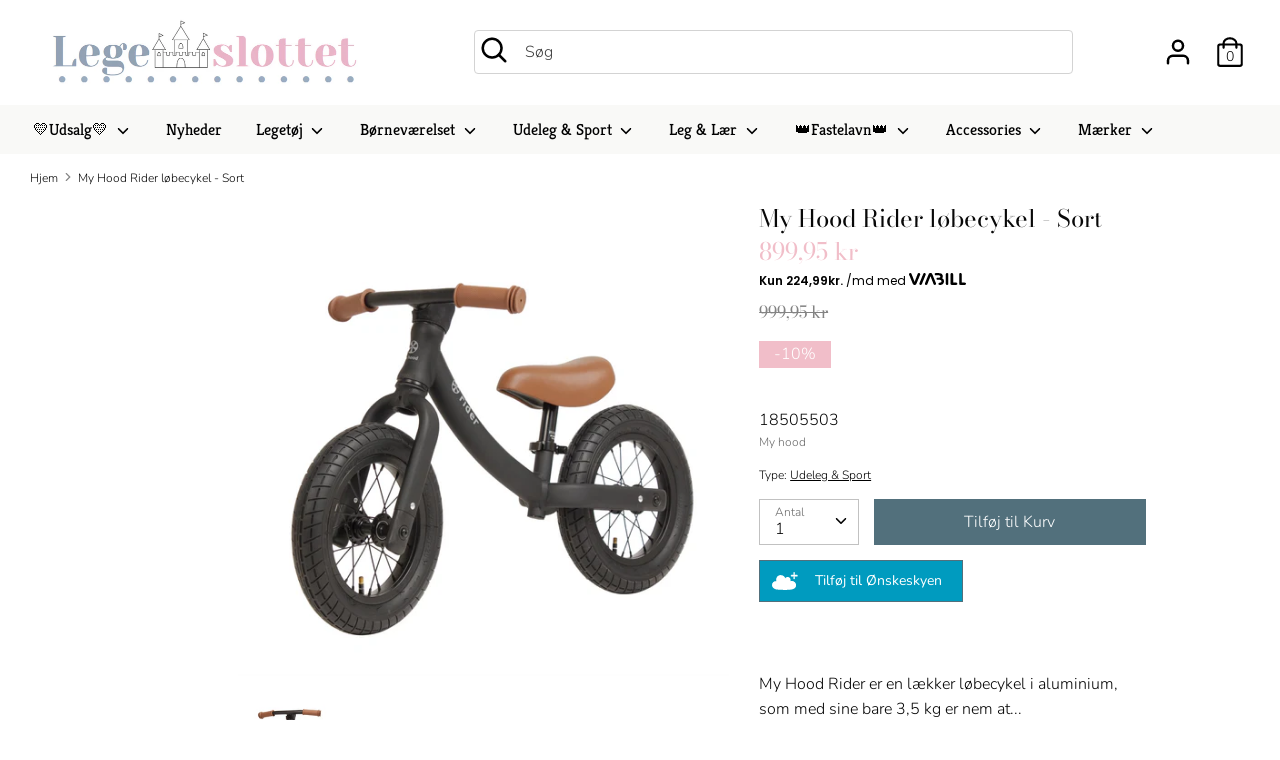

--- FILE ---
content_type: text/html; charset=utf-8
request_url: https://legeslottet.dk/products/kopi-af-my-hood-rider-lobecykel-rosa
body_size: 24767
content:
<!doctype html>
<html class="no-js supports-no-cookies" lang="da">
<head>
                
<meta name="description" content="  My Hood Rider er en lækker løbecykel i aluminium, som med sine bare 3,5 kg er nem at manøvrere, og derfor særdeles velegnet til de allermindste. Løbecyklen træner, øver og udvikler barnets balanc..."> 
                
  <!-- Boost v1.2.7 -->
  <meta charset="utf-8">
  <meta http-equiv="X-UA-Compatible" content="IE=edge">
  <meta name="viewport" content="width=device-width,initial-scale=1">
  <meta name="theme-color" content="">
<meta name="google-site-verification" content="Gdx6AH90kfL2QoqTO6QdaejNAvJl9nz1ggwYSFwrL3Y" />
<meta name="facebook-domain-verification" content="z0fw64sfhngkiy6ca6d0ihjwzg76ht" />

  <!-- Global site tag (gtag.js) - Google Ads: 444794005 -->
<script async src="https://www.googletagmanager.com/gtag/js?id=AW-444794005"></script>
<script>
  window.dataLayer = window.dataLayer || [];
  function gtag(){dataLayer.push(arguments);}
  gtag('js', new Date());
  gtag('config', 'AW-444794005');
</script>

  <link rel="canonical" href="https://legeslottet.dk/products/kopi-af-my-hood-rider-lobecykel-rosa">

  
    <link rel="shortcut icon" href="//legeslottet.dk/cdn/shop/files/Favicon_d2d823b9-c1a6-447e-b39c-9769951ea4d1_32x32.jpg?v=1614332610" type="image/png">
  

  <!-- Google Tag Manager -->
<script>(function(w,d,s,l,i){w[l]=w[l]||[];w[l].push({'gtm.start':
new Date().getTime(),event:'gtm.js'});var f=d.getElementsByTagName(s)[0],
j=d.createElement(s),dl=l!='dataLayer'?'&l='+l:'';j.async=true;j.src=
'https://www.googletagmanager.com/gtm.js?id='+i+dl;f.parentNode.insertBefore(j,f);
})(window,document,'script','dataLayer','GTM-T9HM5CZ');</script>
<!-- End Google Tag Manager -->
 <meta name="google-site-verification" content="Gdx6AH90kfL2QoqTO6QdaejNAvJl9nz1ggwYSFwrL3Y" />
  <meta name="google-site-verification" content="BA56wHIEIRbEnENjtrrculVIoYRPGKFYZ5ib8Xq1OTY" />
  
  
  <title>
    My Hood Rider løbecykel - Sort
    
    
    
      &ndash; Legeslottet
    
  </title>

  

  




<meta property="og:site_name" content="Legeslottet">
<meta property="og:url" content="https://legeslottet.dk/products/kopi-af-my-hood-rider-lobecykel-rosa">
<meta property="og:title" content="My Hood Rider løbecykel - Sort">
<meta property="og:type" content="product">
<meta property="og:description" content="  My Hood Rider er en lækker løbecykel i aluminium, som med sine bare 3,5 kg er nem at manøvrere, og derfor særdeles velegnet til de allermindste. Løbecyklen træner, øver og udvikler barnets balance og motorik, og er derfor en væsentlig del af fundamentet for et liv fuld af sjov og leg. Kan bruges allerede fra ca. 12-1">

  <meta property="og:price:amount" content="899,95">
  <meta property="og:price:currency" content="DKK">

<meta property="og:image" content="http://legeslottet.dk/cdn/shop/products/505503.myhood.rider.black.01-p_1200x1200.jpg?v=1680552031"><meta property="og:image" content="http://legeslottet.dk/cdn/shop/products/505503.myhood.rider.black.02-p_1200x1200.jpg?v=1680552030"><meta property="og:image" content="http://legeslottet.dk/cdn/shop/products/505503.myhood.rider.black.03-p_1200x1200.jpg?v=1680552030">
<meta property="og:image:secure_url" content="https://legeslottet.dk/cdn/shop/products/505503.myhood.rider.black.01-p_1200x1200.jpg?v=1680552031"><meta property="og:image:secure_url" content="https://legeslottet.dk/cdn/shop/products/505503.myhood.rider.black.02-p_1200x1200.jpg?v=1680552030"><meta property="og:image:secure_url" content="https://legeslottet.dk/cdn/shop/products/505503.myhood.rider.black.03-p_1200x1200.jpg?v=1680552030">


<meta name="twitter:card" content="summary_large_image">
<meta name="twitter:title" content="My Hood Rider løbecykel - Sort">
<meta name="twitter:description" content="  My Hood Rider er en lækker løbecykel i aluminium, som med sine bare 3,5 kg er nem at manøvrere, og derfor særdeles velegnet til de allermindste. Løbecyklen træner, øver og udvikler barnets balance og motorik, og er derfor en væsentlig del af fundamentet for et liv fuld af sjov og leg. Kan bruges allerede fra ca. 12-1">


  <link href="//legeslottet.dk/cdn/shop/t/6/assets/theme.scss.css?v=49084955456029262521764244370" rel="stylesheet" type="text/css" media="all" />

  <script>
    document.documentElement.className = document.documentElement.className.replace('no-js', 'js');

    window.theme = {
      strings: {
        addToCart: "Tilføj til Kurv",
        soldOut: "Udsolgt",
        unavailable: "Ikke Tilgængelig"
      },
      moneyFormat: "{{amount_with_comma_separator}} kr",
      Currency: {
        shopCurrency: 'DKK',
        defaultCurrency: 'USD',
        default_money_with_currency_format: "{{amount_with_comma_separator}} DKK",
        default_money_format: "{{amount_with_comma_separator}} kr"
      }
    };
  </script>

  

  <!--[if (gt IE 9)|!(IE)]><!--><script src="//legeslottet.dk/cdn/shop/t/6/assets/vendor.js?v=172667637892174405131618297968" defer="defer"></script><!--<![endif]-->
  <!--[if lt IE 9]><script src="//legeslottet.dk/cdn/shop/t/6/assets/vendor.js?v=172667637892174405131618297968"></script><![endif]-->

  <!--[if (gt IE 9)|!(IE)]><!--><script src="//legeslottet.dk/cdn/shop/t/6/assets/theme.js?v=17401376923918674641642008142" defer="defer"></script><!--<![endif]-->
  <!--[if lt IE 9]><script src="//legeslottet.dk/cdn/shop/t/6/assets/theme.js?v=17401376923918674641642008142"></script><![endif]-->

  <script>window.performance && window.performance.mark && window.performance.mark('shopify.content_for_header.start');</script><meta name="google-site-verification" content="fl2wDjI-tFEjSWFkMkMQgIgr_wzxUC6w0fQxe6QYsEQ">
<meta id="shopify-digital-wallet" name="shopify-digital-wallet" content="/25711738957/digital_wallets/dialog">
<link rel="alternate" type="application/json+oembed" href="https://legeslottet.dk/products/kopi-af-my-hood-rider-lobecykel-rosa.oembed">
<script async="async" src="/checkouts/internal/preloads.js?locale=da-DK"></script>
<script id="shopify-features" type="application/json">{"accessToken":"4389a4def47ccfc3dc3629e8a9eccf6e","betas":["rich-media-storefront-analytics"],"domain":"legeslottet.dk","predictiveSearch":true,"shopId":25711738957,"locale":"da"}</script>
<script>var Shopify = Shopify || {};
Shopify.shop = "legeslottet.myshopify.com";
Shopify.locale = "da";
Shopify.currency = {"active":"DKK","rate":"1.0"};
Shopify.country = "DK";
Shopify.theme = {"name":"Shophelten.dk (Product gallery)","id":120222580813,"schema_name":"Boost","schema_version":"1.2.7","theme_store_id":863,"role":"main"};
Shopify.theme.handle = "null";
Shopify.theme.style = {"id":null,"handle":null};
Shopify.cdnHost = "legeslottet.dk/cdn";
Shopify.routes = Shopify.routes || {};
Shopify.routes.root = "/";</script>
<script type="module">!function(o){(o.Shopify=o.Shopify||{}).modules=!0}(window);</script>
<script>!function(o){function n(){var o=[];function n(){o.push(Array.prototype.slice.apply(arguments))}return n.q=o,n}var t=o.Shopify=o.Shopify||{};t.loadFeatures=n(),t.autoloadFeatures=n()}(window);</script>
<script id="shop-js-analytics" type="application/json">{"pageType":"product"}</script>
<script defer="defer" async type="module" src="//legeslottet.dk/cdn/shopifycloud/shop-js/modules/v2/client.init-shop-cart-sync_C8w7Thf0.da.esm.js"></script>
<script defer="defer" async type="module" src="//legeslottet.dk/cdn/shopifycloud/shop-js/modules/v2/chunk.common_hABmsQwT.esm.js"></script>
<script type="module">
  await import("//legeslottet.dk/cdn/shopifycloud/shop-js/modules/v2/client.init-shop-cart-sync_C8w7Thf0.da.esm.js");
await import("//legeslottet.dk/cdn/shopifycloud/shop-js/modules/v2/chunk.common_hABmsQwT.esm.js");

  window.Shopify.SignInWithShop?.initShopCartSync?.({"fedCMEnabled":true,"windoidEnabled":true});

</script>
<script>(function() {
  var isLoaded = false;
  function asyncLoad() {
    if (isLoaded) return;
    isLoaded = true;
    var urls = ["https:\/\/ecommplugins-scripts.trustpilot.com\/v2.1\/js\/header.min.js?settings=eyJrZXkiOiJTbE4yc2x0RWJxckJTdFZ5In0=\u0026shop=legeslottet.myshopify.com","https:\/\/ecommplugins-trustboxsettings.trustpilot.com\/legeslottet.myshopify.com.js?settings=1614249100304\u0026shop=legeslottet.myshopify.com","https:\/\/widget.trustpilot.com\/bootstrap\/v5\/tp.widget.sync.bootstrap.min.js?shop=legeslottet.myshopify.com","\/\/d3ebne3wf11ejw.cloudfront.net\/1341-8e26e64b59bc6056d8307bdf13119dad.js?shop=legeslottet.myshopify.com","https:\/\/api.omegatheme.com\/facebook-chat\/facebook-chat.js?v=1623746049\u0026shop=legeslottet.myshopify.com","\/\/cdn.shopify.com\/proxy\/696510a675872a72f45f4c0171b4cbb46086ec46caf9ebdc116bff7ad2201120\/storage.googleapis.com\/adnabu-shopify\/online-store\/17f405dc6b44460c9932f9921710235112.min.js?shop=legeslottet.myshopify.com\u0026sp-cache-control=cHVibGljLCBtYXgtYWdlPTkwMA","https:\/\/cdn.s3.pop-convert.com\/pcjs.production.min.js?unique_id=legeslottet.myshopify.com\u0026shop=legeslottet.myshopify.com","https:\/\/script.pop-convert.com\/new-micro\/production.pc.min.js?unique_id=legeslottet.myshopify.com\u0026shop=legeslottet.myshopify.com"];
    for (var i = 0; i < urls.length; i++) {
      var s = document.createElement('script');
      s.type = 'text/javascript';
      s.async = true;
      s.src = urls[i];
      var x = document.getElementsByTagName('script')[0];
      x.parentNode.insertBefore(s, x);
    }
  };
  if(window.attachEvent) {
    window.attachEvent('onload', asyncLoad);
  } else {
    window.addEventListener('load', asyncLoad, false);
  }
})();</script>
<script id="__st">var __st={"a":25711738957,"offset":3600,"reqid":"34e66f26-153d-4ecf-b34f-1edda95c1304-1768763008","pageurl":"legeslottet.dk\/products\/kopi-af-my-hood-rider-lobecykel-rosa","u":"ecb8112cf958","p":"product","rtyp":"product","rid":8361243017540};</script>
<script>window.ShopifyPaypalV4VisibilityTracking = true;</script>
<script id="captcha-bootstrap">!function(){'use strict';const t='contact',e='account',n='new_comment',o=[[t,t],['blogs',n],['comments',n],[t,'customer']],c=[[e,'customer_login'],[e,'guest_login'],[e,'recover_customer_password'],[e,'create_customer']],r=t=>t.map((([t,e])=>`form[action*='/${t}']:not([data-nocaptcha='true']) input[name='form_type'][value='${e}']`)).join(','),a=t=>()=>t?[...document.querySelectorAll(t)].map((t=>t.form)):[];function s(){const t=[...o],e=r(t);return a(e)}const i='password',u='form_key',d=['recaptcha-v3-token','g-recaptcha-response','h-captcha-response',i],f=()=>{try{return window.sessionStorage}catch{return}},m='__shopify_v',_=t=>t.elements[u];function p(t,e,n=!1){try{const o=window.sessionStorage,c=JSON.parse(o.getItem(e)),{data:r}=function(t){const{data:e,action:n}=t;return t[m]||n?{data:e,action:n}:{data:t,action:n}}(c);for(const[e,n]of Object.entries(r))t.elements[e]&&(t.elements[e].value=n);n&&o.removeItem(e)}catch(o){console.error('form repopulation failed',{error:o})}}const l='form_type',E='cptcha';function T(t){t.dataset[E]=!0}const w=window,h=w.document,L='Shopify',v='ce_forms',y='captcha';let A=!1;((t,e)=>{const n=(g='f06e6c50-85a8-45c8-87d0-21a2b65856fe',I='https://cdn.shopify.com/shopifycloud/storefront-forms-hcaptcha/ce_storefront_forms_captcha_hcaptcha.v1.5.2.iife.js',D={infoText:'Beskyttet af hCaptcha',privacyText:'Beskyttelse af persondata',termsText:'Vilkår'},(t,e,n)=>{const o=w[L][v],c=o.bindForm;if(c)return c(t,g,e,D).then(n);var r;o.q.push([[t,g,e,D],n]),r=I,A||(h.body.append(Object.assign(h.createElement('script'),{id:'captcha-provider',async:!0,src:r})),A=!0)});var g,I,D;w[L]=w[L]||{},w[L][v]=w[L][v]||{},w[L][v].q=[],w[L][y]=w[L][y]||{},w[L][y].protect=function(t,e){n(t,void 0,e),T(t)},Object.freeze(w[L][y]),function(t,e,n,w,h,L){const[v,y,A,g]=function(t,e,n){const i=e?o:[],u=t?c:[],d=[...i,...u],f=r(d),m=r(i),_=r(d.filter((([t,e])=>n.includes(e))));return[a(f),a(m),a(_),s()]}(w,h,L),I=t=>{const e=t.target;return e instanceof HTMLFormElement?e:e&&e.form},D=t=>v().includes(t);t.addEventListener('submit',(t=>{const e=I(t);if(!e)return;const n=D(e)&&!e.dataset.hcaptchaBound&&!e.dataset.recaptchaBound,o=_(e),c=g().includes(e)&&(!o||!o.value);(n||c)&&t.preventDefault(),c&&!n&&(function(t){try{if(!f())return;!function(t){const e=f();if(!e)return;const n=_(t);if(!n)return;const o=n.value;o&&e.removeItem(o)}(t);const e=Array.from(Array(32),(()=>Math.random().toString(36)[2])).join('');!function(t,e){_(t)||t.append(Object.assign(document.createElement('input'),{type:'hidden',name:u})),t.elements[u].value=e}(t,e),function(t,e){const n=f();if(!n)return;const o=[...t.querySelectorAll(`input[type='${i}']`)].map((({name:t})=>t)),c=[...d,...o],r={};for(const[a,s]of new FormData(t).entries())c.includes(a)||(r[a]=s);n.setItem(e,JSON.stringify({[m]:1,action:t.action,data:r}))}(t,e)}catch(e){console.error('failed to persist form',e)}}(e),e.submit())}));const S=(t,e)=>{t&&!t.dataset[E]&&(n(t,e.some((e=>e===t))),T(t))};for(const o of['focusin','change'])t.addEventListener(o,(t=>{const e=I(t);D(e)&&S(e,y())}));const B=e.get('form_key'),M=e.get(l),P=B&&M;t.addEventListener('DOMContentLoaded',(()=>{const t=y();if(P)for(const e of t)e.elements[l].value===M&&p(e,B);[...new Set([...A(),...v().filter((t=>'true'===t.dataset.shopifyCaptcha))])].forEach((e=>S(e,t)))}))}(h,new URLSearchParams(w.location.search),n,t,e,['guest_login'])})(!0,!0)}();</script>
<script integrity="sha256-4kQ18oKyAcykRKYeNunJcIwy7WH5gtpwJnB7kiuLZ1E=" data-source-attribution="shopify.loadfeatures" defer="defer" src="//legeslottet.dk/cdn/shopifycloud/storefront/assets/storefront/load_feature-a0a9edcb.js" crossorigin="anonymous"></script>
<script data-source-attribution="shopify.dynamic_checkout.dynamic.init">var Shopify=Shopify||{};Shopify.PaymentButton=Shopify.PaymentButton||{isStorefrontPortableWallets:!0,init:function(){window.Shopify.PaymentButton.init=function(){};var t=document.createElement("script");t.src="https://legeslottet.dk/cdn/shopifycloud/portable-wallets/latest/portable-wallets.da.js",t.type="module",document.head.appendChild(t)}};
</script>
<script data-source-attribution="shopify.dynamic_checkout.buyer_consent">
  function portableWalletsHideBuyerConsent(e){var t=document.getElementById("shopify-buyer-consent"),n=document.getElementById("shopify-subscription-policy-button");t&&n&&(t.classList.add("hidden"),t.setAttribute("aria-hidden","true"),n.removeEventListener("click",e))}function portableWalletsShowBuyerConsent(e){var t=document.getElementById("shopify-buyer-consent"),n=document.getElementById("shopify-subscription-policy-button");t&&n&&(t.classList.remove("hidden"),t.removeAttribute("aria-hidden"),n.addEventListener("click",e))}window.Shopify?.PaymentButton&&(window.Shopify.PaymentButton.hideBuyerConsent=portableWalletsHideBuyerConsent,window.Shopify.PaymentButton.showBuyerConsent=portableWalletsShowBuyerConsent);
</script>
<script data-source-attribution="shopify.dynamic_checkout.cart.bootstrap">document.addEventListener("DOMContentLoaded",(function(){function t(){return document.querySelector("shopify-accelerated-checkout-cart, shopify-accelerated-checkout")}if(t())Shopify.PaymentButton.init();else{new MutationObserver((function(e,n){t()&&(Shopify.PaymentButton.init(),n.disconnect())})).observe(document.body,{childList:!0,subtree:!0})}}));
</script>
<script id='scb4127' type='text/javascript' async='' src='https://legeslottet.dk/cdn/shopifycloud/privacy-banner/storefront-banner.js'></script><script id="sections-script" data-sections="product-recommendations" defer="defer" src="//legeslottet.dk/cdn/shop/t/6/compiled_assets/scripts.js?v=3880"></script>
<script>window.performance && window.performance.mark && window.performance.mark('shopify.content_for_header.end');</script>
<!-- XO-InsertCode -->



<!-- End: XO-InsertCode Header-->

        <link href="//legeslottet.dk/cdn/shop/t/6/assets/paymentfont.scss.css?v=73034171881756359161767785751" rel="stylesheet" type="text/css" media="all" />
      
<!--AZEXO_Header_Scripts--> <script>
        var azh = {
            shop: 'legeslottet.myshopify.com',
            device_prefixes: {"lg":{"label":"Large device","width":false,"height":false,"container":1170,"min":1200},"md":{"label":"Medium device","width":992,"height":false,"container":970,"max":1199,"min":992},"sm":{"label":"Small device","width":768,"height":1150,"container":750,"max":991,"min":768},"xs":{"label":"Extra small device","width":320,"height":750,"max":767}},
        };
        var azexo = {
          purchase_extension: 'Purchase extension',
          strings: {
            addToCart: "Tilføj til Kurv",
            soldOut: "Udsolgt",
            unavailable: "Ikke Tilgængelig",
            regularPrice: "Normal pris",
            sale: "På tilbud",
            quantityMinimumMessage: "Quantity must be 1 or more",
            unitPrice: "Unit price",
            unitPriceSeparator: "per",
            oneCartCount: "1 item",
            otherCartCount: "[count] items",
            quantityLabel: "Quantity: [count]"
          },
          moneyFormat: "{{amount_with_comma_separator}} kr"
        }
        </script><style>.az-container {
        padding-right: 15px;
        padding-left: 15px;
        margin-left: auto;
        margin-right: auto;
        box-sizing: border-box;
    }
@media (min-width: 768px) {
                    .az-container {
                        max-width: 750px;
                    }
                }
@media (min-width: 992px) {
                    .az-container {
                        max-width: 970px;
                    }
                }
@media (min-width: 1200px) {
                    .az-container {
                        max-width: 1170px;
                    }
                }
</style><script>azexo.extensions = [''];</script> <!--End_AZEXO_Header_Scripts--><!--AZEXO_Version_84-->

  <!-- Ønskeskyen / Heylink tracking -->
    <script src='https://tag.heylink.com/09cd2f72-7182-4946-82f7-e504eac94818/script.js' defer></script>
    <script type="application/javascript" src="https://xn--nskeskyen-k8a.dk/onskeskyen-wish-button/external-wish-button.js" id="ov-onskeskyen-generate-wish-button-script" defer></script>
    <link rel="stylesheet" href="https://oenskeinspiration.dk/knap/css/onskeskyen_wish_button.min.css">
    

<link href="https://monorail-edge.shopifysvc.com" rel="dns-prefetch">
<script>(function(){if ("sendBeacon" in navigator && "performance" in window) {try {var session_token_from_headers = performance.getEntriesByType('navigation')[0].serverTiming.find(x => x.name == '_s').description;} catch {var session_token_from_headers = undefined;}var session_cookie_matches = document.cookie.match(/_shopify_s=([^;]*)/);var session_token_from_cookie = session_cookie_matches && session_cookie_matches.length === 2 ? session_cookie_matches[1] : "";var session_token = session_token_from_headers || session_token_from_cookie || "";function handle_abandonment_event(e) {var entries = performance.getEntries().filter(function(entry) {return /monorail-edge.shopifysvc.com/.test(entry.name);});if (!window.abandonment_tracked && entries.length === 0) {window.abandonment_tracked = true;var currentMs = Date.now();var navigation_start = performance.timing.navigationStart;var payload = {shop_id: 25711738957,url: window.location.href,navigation_start,duration: currentMs - navigation_start,session_token,page_type: "product"};window.navigator.sendBeacon("https://monorail-edge.shopifysvc.com/v1/produce", JSON.stringify({schema_id: "online_store_buyer_site_abandonment/1.1",payload: payload,metadata: {event_created_at_ms: currentMs,event_sent_at_ms: currentMs}}));}}window.addEventListener('pagehide', handle_abandonment_event);}}());</script>
<script id="web-pixels-manager-setup">(function e(e,d,r,n,o){if(void 0===o&&(o={}),!Boolean(null===(a=null===(i=window.Shopify)||void 0===i?void 0:i.analytics)||void 0===a?void 0:a.replayQueue)){var i,a;window.Shopify=window.Shopify||{};var t=window.Shopify;t.analytics=t.analytics||{};var s=t.analytics;s.replayQueue=[],s.publish=function(e,d,r){return s.replayQueue.push([e,d,r]),!0};try{self.performance.mark("wpm:start")}catch(e){}var l=function(){var e={modern:/Edge?\/(1{2}[4-9]|1[2-9]\d|[2-9]\d{2}|\d{4,})\.\d+(\.\d+|)|Firefox\/(1{2}[4-9]|1[2-9]\d|[2-9]\d{2}|\d{4,})\.\d+(\.\d+|)|Chrom(ium|e)\/(9{2}|\d{3,})\.\d+(\.\d+|)|(Maci|X1{2}).+ Version\/(15\.\d+|(1[6-9]|[2-9]\d|\d{3,})\.\d+)([,.]\d+|)( \(\w+\)|)( Mobile\/\w+|) Safari\/|Chrome.+OPR\/(9{2}|\d{3,})\.\d+\.\d+|(CPU[ +]OS|iPhone[ +]OS|CPU[ +]iPhone|CPU IPhone OS|CPU iPad OS)[ +]+(15[._]\d+|(1[6-9]|[2-9]\d|\d{3,})[._]\d+)([._]\d+|)|Android:?[ /-](13[3-9]|1[4-9]\d|[2-9]\d{2}|\d{4,})(\.\d+|)(\.\d+|)|Android.+Firefox\/(13[5-9]|1[4-9]\d|[2-9]\d{2}|\d{4,})\.\d+(\.\d+|)|Android.+Chrom(ium|e)\/(13[3-9]|1[4-9]\d|[2-9]\d{2}|\d{4,})\.\d+(\.\d+|)|SamsungBrowser\/([2-9]\d|\d{3,})\.\d+/,legacy:/Edge?\/(1[6-9]|[2-9]\d|\d{3,})\.\d+(\.\d+|)|Firefox\/(5[4-9]|[6-9]\d|\d{3,})\.\d+(\.\d+|)|Chrom(ium|e)\/(5[1-9]|[6-9]\d|\d{3,})\.\d+(\.\d+|)([\d.]+$|.*Safari\/(?![\d.]+ Edge\/[\d.]+$))|(Maci|X1{2}).+ Version\/(10\.\d+|(1[1-9]|[2-9]\d|\d{3,})\.\d+)([,.]\d+|)( \(\w+\)|)( Mobile\/\w+|) Safari\/|Chrome.+OPR\/(3[89]|[4-9]\d|\d{3,})\.\d+\.\d+|(CPU[ +]OS|iPhone[ +]OS|CPU[ +]iPhone|CPU IPhone OS|CPU iPad OS)[ +]+(10[._]\d+|(1[1-9]|[2-9]\d|\d{3,})[._]\d+)([._]\d+|)|Android:?[ /-](13[3-9]|1[4-9]\d|[2-9]\d{2}|\d{4,})(\.\d+|)(\.\d+|)|Mobile Safari.+OPR\/([89]\d|\d{3,})\.\d+\.\d+|Android.+Firefox\/(13[5-9]|1[4-9]\d|[2-9]\d{2}|\d{4,})\.\d+(\.\d+|)|Android.+Chrom(ium|e)\/(13[3-9]|1[4-9]\d|[2-9]\d{2}|\d{4,})\.\d+(\.\d+|)|Android.+(UC? ?Browser|UCWEB|U3)[ /]?(15\.([5-9]|\d{2,})|(1[6-9]|[2-9]\d|\d{3,})\.\d+)\.\d+|SamsungBrowser\/(5\.\d+|([6-9]|\d{2,})\.\d+)|Android.+MQ{2}Browser\/(14(\.(9|\d{2,})|)|(1[5-9]|[2-9]\d|\d{3,})(\.\d+|))(\.\d+|)|K[Aa][Ii]OS\/(3\.\d+|([4-9]|\d{2,})\.\d+)(\.\d+|)/},d=e.modern,r=e.legacy,n=navigator.userAgent;return n.match(d)?"modern":n.match(r)?"legacy":"unknown"}(),u="modern"===l?"modern":"legacy",c=(null!=n?n:{modern:"",legacy:""})[u],f=function(e){return[e.baseUrl,"/wpm","/b",e.hashVersion,"modern"===e.buildTarget?"m":"l",".js"].join("")}({baseUrl:d,hashVersion:r,buildTarget:u}),m=function(e){var d=e.version,r=e.bundleTarget,n=e.surface,o=e.pageUrl,i=e.monorailEndpoint;return{emit:function(e){var a=e.status,t=e.errorMsg,s=(new Date).getTime(),l=JSON.stringify({metadata:{event_sent_at_ms:s},events:[{schema_id:"web_pixels_manager_load/3.1",payload:{version:d,bundle_target:r,page_url:o,status:a,surface:n,error_msg:t},metadata:{event_created_at_ms:s}}]});if(!i)return console&&console.warn&&console.warn("[Web Pixels Manager] No Monorail endpoint provided, skipping logging."),!1;try{return self.navigator.sendBeacon.bind(self.navigator)(i,l)}catch(e){}var u=new XMLHttpRequest;try{return u.open("POST",i,!0),u.setRequestHeader("Content-Type","text/plain"),u.send(l),!0}catch(e){return console&&console.warn&&console.warn("[Web Pixels Manager] Got an unhandled error while logging to Monorail."),!1}}}}({version:r,bundleTarget:l,surface:e.surface,pageUrl:self.location.href,monorailEndpoint:e.monorailEndpoint});try{o.browserTarget=l,function(e){var d=e.src,r=e.async,n=void 0===r||r,o=e.onload,i=e.onerror,a=e.sri,t=e.scriptDataAttributes,s=void 0===t?{}:t,l=document.createElement("script"),u=document.querySelector("head"),c=document.querySelector("body");if(l.async=n,l.src=d,a&&(l.integrity=a,l.crossOrigin="anonymous"),s)for(var f in s)if(Object.prototype.hasOwnProperty.call(s,f))try{l.dataset[f]=s[f]}catch(e){}if(o&&l.addEventListener("load",o),i&&l.addEventListener("error",i),u)u.appendChild(l);else{if(!c)throw new Error("Did not find a head or body element to append the script");c.appendChild(l)}}({src:f,async:!0,onload:function(){if(!function(){var e,d;return Boolean(null===(d=null===(e=window.Shopify)||void 0===e?void 0:e.analytics)||void 0===d?void 0:d.initialized)}()){var d=window.webPixelsManager.init(e)||void 0;if(d){var r=window.Shopify.analytics;r.replayQueue.forEach((function(e){var r=e[0],n=e[1],o=e[2];d.publishCustomEvent(r,n,o)})),r.replayQueue=[],r.publish=d.publishCustomEvent,r.visitor=d.visitor,r.initialized=!0}}},onerror:function(){return m.emit({status:"failed",errorMsg:"".concat(f," has failed to load")})},sri:function(e){var d=/^sha384-[A-Za-z0-9+/=]+$/;return"string"==typeof e&&d.test(e)}(c)?c:"",scriptDataAttributes:o}),m.emit({status:"loading"})}catch(e){m.emit({status:"failed",errorMsg:(null==e?void 0:e.message)||"Unknown error"})}}})({shopId: 25711738957,storefrontBaseUrl: "https://legeslottet.dk",extensionsBaseUrl: "https://extensions.shopifycdn.com/cdn/shopifycloud/web-pixels-manager",monorailEndpoint: "https://monorail-edge.shopifysvc.com/unstable/produce_batch",surface: "storefront-renderer",enabledBetaFlags: ["2dca8a86"],webPixelsConfigList: [{"id":"325484868","configuration":"{\"pixel_id\":\"829412177711319\",\"pixel_type\":\"facebook_pixel\",\"metaapp_system_user_token\":\"-\"}","eventPayloadVersion":"v1","runtimeContext":"OPEN","scriptVersion":"ca16bc87fe92b6042fbaa3acc2fbdaa6","type":"APP","apiClientId":2329312,"privacyPurposes":["ANALYTICS","MARKETING","SALE_OF_DATA"],"dataSharingAdjustments":{"protectedCustomerApprovalScopes":["read_customer_address","read_customer_email","read_customer_name","read_customer_personal_data","read_customer_phone"]}},{"id":"shopify-app-pixel","configuration":"{}","eventPayloadVersion":"v1","runtimeContext":"STRICT","scriptVersion":"0450","apiClientId":"shopify-pixel","type":"APP","privacyPurposes":["ANALYTICS","MARKETING"]},{"id":"shopify-custom-pixel","eventPayloadVersion":"v1","runtimeContext":"LAX","scriptVersion":"0450","apiClientId":"shopify-pixel","type":"CUSTOM","privacyPurposes":["ANALYTICS","MARKETING"]}],isMerchantRequest: false,initData: {"shop":{"name":"Legeslottet","paymentSettings":{"currencyCode":"DKK"},"myshopifyDomain":"legeslottet.myshopify.com","countryCode":"DK","storefrontUrl":"https:\/\/legeslottet.dk"},"customer":null,"cart":null,"checkout":null,"productVariants":[{"price":{"amount":899.95,"currencyCode":"DKK"},"product":{"title":"My Hood Rider løbecykel - Sort","vendor":"My hood","id":"8361243017540","untranslatedTitle":"My Hood Rider løbecykel - Sort","url":"\/products\/kopi-af-my-hood-rider-lobecykel-rosa","type":"Udeleg \u0026 Sport"},"id":"46484832977220","image":{"src":"\/\/legeslottet.dk\/cdn\/shop\/products\/505503.myhood.rider.black.01-p.jpg?v=1680552031"},"sku":"18505503","title":"Default Title","untranslatedTitle":"Default Title"}],"purchasingCompany":null},},"https://legeslottet.dk/cdn","fcfee988w5aeb613cpc8e4bc33m6693e112",{"modern":"","legacy":""},{"shopId":"25711738957","storefrontBaseUrl":"https:\/\/legeslottet.dk","extensionBaseUrl":"https:\/\/extensions.shopifycdn.com\/cdn\/shopifycloud\/web-pixels-manager","surface":"storefront-renderer","enabledBetaFlags":"[\"2dca8a86\"]","isMerchantRequest":"false","hashVersion":"fcfee988w5aeb613cpc8e4bc33m6693e112","publish":"custom","events":"[[\"page_viewed\",{}],[\"product_viewed\",{\"productVariant\":{\"price\":{\"amount\":899.95,\"currencyCode\":\"DKK\"},\"product\":{\"title\":\"My Hood Rider løbecykel - Sort\",\"vendor\":\"My hood\",\"id\":\"8361243017540\",\"untranslatedTitle\":\"My Hood Rider løbecykel - Sort\",\"url\":\"\/products\/kopi-af-my-hood-rider-lobecykel-rosa\",\"type\":\"Udeleg \u0026 Sport\"},\"id\":\"46484832977220\",\"image\":{\"src\":\"\/\/legeslottet.dk\/cdn\/shop\/products\/505503.myhood.rider.black.01-p.jpg?v=1680552031\"},\"sku\":\"18505503\",\"title\":\"Default Title\",\"untranslatedTitle\":\"Default Title\"}}]]"});</script><script>
  window.ShopifyAnalytics = window.ShopifyAnalytics || {};
  window.ShopifyAnalytics.meta = window.ShopifyAnalytics.meta || {};
  window.ShopifyAnalytics.meta.currency = 'DKK';
  var meta = {"product":{"id":8361243017540,"gid":"gid:\/\/shopify\/Product\/8361243017540","vendor":"My hood","type":"Udeleg \u0026 Sport","handle":"kopi-af-my-hood-rider-lobecykel-rosa","variants":[{"id":46484832977220,"price":89995,"name":"My Hood Rider løbecykel - Sort","public_title":null,"sku":"18505503"}],"remote":false},"page":{"pageType":"product","resourceType":"product","resourceId":8361243017540,"requestId":"34e66f26-153d-4ecf-b34f-1edda95c1304-1768763008"}};
  for (var attr in meta) {
    window.ShopifyAnalytics.meta[attr] = meta[attr];
  }
</script>
<script class="analytics">
  (function () {
    var customDocumentWrite = function(content) {
      var jquery = null;

      if (window.jQuery) {
        jquery = window.jQuery;
      } else if (window.Checkout && window.Checkout.$) {
        jquery = window.Checkout.$;
      }

      if (jquery) {
        jquery('body').append(content);
      }
    };

    var hasLoggedConversion = function(token) {
      if (token) {
        return document.cookie.indexOf('loggedConversion=' + token) !== -1;
      }
      return false;
    }

    var setCookieIfConversion = function(token) {
      if (token) {
        var twoMonthsFromNow = new Date(Date.now());
        twoMonthsFromNow.setMonth(twoMonthsFromNow.getMonth() + 2);

        document.cookie = 'loggedConversion=' + token + '; expires=' + twoMonthsFromNow;
      }
    }

    var trekkie = window.ShopifyAnalytics.lib = window.trekkie = window.trekkie || [];
    if (trekkie.integrations) {
      return;
    }
    trekkie.methods = [
      'identify',
      'page',
      'ready',
      'track',
      'trackForm',
      'trackLink'
    ];
    trekkie.factory = function(method) {
      return function() {
        var args = Array.prototype.slice.call(arguments);
        args.unshift(method);
        trekkie.push(args);
        return trekkie;
      };
    };
    for (var i = 0; i < trekkie.methods.length; i++) {
      var key = trekkie.methods[i];
      trekkie[key] = trekkie.factory(key);
    }
    trekkie.load = function(config) {
      trekkie.config = config || {};
      trekkie.config.initialDocumentCookie = document.cookie;
      var first = document.getElementsByTagName('script')[0];
      var script = document.createElement('script');
      script.type = 'text/javascript';
      script.onerror = function(e) {
        var scriptFallback = document.createElement('script');
        scriptFallback.type = 'text/javascript';
        scriptFallback.onerror = function(error) {
                var Monorail = {
      produce: function produce(monorailDomain, schemaId, payload) {
        var currentMs = new Date().getTime();
        var event = {
          schema_id: schemaId,
          payload: payload,
          metadata: {
            event_created_at_ms: currentMs,
            event_sent_at_ms: currentMs
          }
        };
        return Monorail.sendRequest("https://" + monorailDomain + "/v1/produce", JSON.stringify(event));
      },
      sendRequest: function sendRequest(endpointUrl, payload) {
        // Try the sendBeacon API
        if (window && window.navigator && typeof window.navigator.sendBeacon === 'function' && typeof window.Blob === 'function' && !Monorail.isIos12()) {
          var blobData = new window.Blob([payload], {
            type: 'text/plain'
          });

          if (window.navigator.sendBeacon(endpointUrl, blobData)) {
            return true;
          } // sendBeacon was not successful

        } // XHR beacon

        var xhr = new XMLHttpRequest();

        try {
          xhr.open('POST', endpointUrl);
          xhr.setRequestHeader('Content-Type', 'text/plain');
          xhr.send(payload);
        } catch (e) {
          console.log(e);
        }

        return false;
      },
      isIos12: function isIos12() {
        return window.navigator.userAgent.lastIndexOf('iPhone; CPU iPhone OS 12_') !== -1 || window.navigator.userAgent.lastIndexOf('iPad; CPU OS 12_') !== -1;
      }
    };
    Monorail.produce('monorail-edge.shopifysvc.com',
      'trekkie_storefront_load_errors/1.1',
      {shop_id: 25711738957,
      theme_id: 120222580813,
      app_name: "storefront",
      context_url: window.location.href,
      source_url: "//legeslottet.dk/cdn/s/trekkie.storefront.cd680fe47e6c39ca5d5df5f0a32d569bc48c0f27.min.js"});

        };
        scriptFallback.async = true;
        scriptFallback.src = '//legeslottet.dk/cdn/s/trekkie.storefront.cd680fe47e6c39ca5d5df5f0a32d569bc48c0f27.min.js';
        first.parentNode.insertBefore(scriptFallback, first);
      };
      script.async = true;
      script.src = '//legeslottet.dk/cdn/s/trekkie.storefront.cd680fe47e6c39ca5d5df5f0a32d569bc48c0f27.min.js';
      first.parentNode.insertBefore(script, first);
    };
    trekkie.load(
      {"Trekkie":{"appName":"storefront","development":false,"defaultAttributes":{"shopId":25711738957,"isMerchantRequest":null,"themeId":120222580813,"themeCityHash":"8740150274754304006","contentLanguage":"da","currency":"DKK","eventMetadataId":"9f549e68-86cb-41ed-bf0b-87cdc5bd9314"},"isServerSideCookieWritingEnabled":true,"monorailRegion":"shop_domain","enabledBetaFlags":["65f19447"]},"Session Attribution":{},"S2S":{"facebookCapiEnabled":true,"source":"trekkie-storefront-renderer","apiClientId":580111}}
    );

    var loaded = false;
    trekkie.ready(function() {
      if (loaded) return;
      loaded = true;

      window.ShopifyAnalytics.lib = window.trekkie;

      var originalDocumentWrite = document.write;
      document.write = customDocumentWrite;
      try { window.ShopifyAnalytics.merchantGoogleAnalytics.call(this); } catch(error) {};
      document.write = originalDocumentWrite;

      window.ShopifyAnalytics.lib.page(null,{"pageType":"product","resourceType":"product","resourceId":8361243017540,"requestId":"34e66f26-153d-4ecf-b34f-1edda95c1304-1768763008","shopifyEmitted":true});

      var match = window.location.pathname.match(/checkouts\/(.+)\/(thank_you|post_purchase)/)
      var token = match? match[1]: undefined;
      if (!hasLoggedConversion(token)) {
        setCookieIfConversion(token);
        window.ShopifyAnalytics.lib.track("Viewed Product",{"currency":"DKK","variantId":46484832977220,"productId":8361243017540,"productGid":"gid:\/\/shopify\/Product\/8361243017540","name":"My Hood Rider løbecykel - Sort","price":"899.95","sku":"18505503","brand":"My hood","variant":null,"category":"Udeleg \u0026 Sport","nonInteraction":true,"remote":false},undefined,undefined,{"shopifyEmitted":true});
      window.ShopifyAnalytics.lib.track("monorail:\/\/trekkie_storefront_viewed_product\/1.1",{"currency":"DKK","variantId":46484832977220,"productId":8361243017540,"productGid":"gid:\/\/shopify\/Product\/8361243017540","name":"My Hood Rider løbecykel - Sort","price":"899.95","sku":"18505503","brand":"My hood","variant":null,"category":"Udeleg \u0026 Sport","nonInteraction":true,"remote":false,"referer":"https:\/\/legeslottet.dk\/products\/kopi-af-my-hood-rider-lobecykel-rosa"});
      }
    });


        var eventsListenerScript = document.createElement('script');
        eventsListenerScript.async = true;
        eventsListenerScript.src = "//legeslottet.dk/cdn/shopifycloud/storefront/assets/shop_events_listener-3da45d37.js";
        document.getElementsByTagName('head')[0].appendChild(eventsListenerScript);

})();</script>
  <script>
  if (!window.ga || (window.ga && typeof window.ga !== 'function')) {
    window.ga = function ga() {
      (window.ga.q = window.ga.q || []).push(arguments);
      if (window.Shopify && window.Shopify.analytics && typeof window.Shopify.analytics.publish === 'function') {
        window.Shopify.analytics.publish("ga_stub_called", {}, {sendTo: "google_osp_migration"});
      }
      console.error("Shopify's Google Analytics stub called with:", Array.from(arguments), "\nSee https://help.shopify.com/manual/promoting-marketing/pixels/pixel-migration#google for more information.");
    };
    if (window.Shopify && window.Shopify.analytics && typeof window.Shopify.analytics.publish === 'function') {
      window.Shopify.analytics.publish("ga_stub_initialized", {}, {sendTo: "google_osp_migration"});
    }
  }
</script>
<script
  defer
  src="https://legeslottet.dk/cdn/shopifycloud/perf-kit/shopify-perf-kit-3.0.4.min.js"
  data-application="storefront-renderer"
  data-shop-id="25711738957"
  data-render-region="gcp-us-east1"
  data-page-type="product"
  data-theme-instance-id="120222580813"
  data-theme-name="Boost"
  data-theme-version="1.2.7"
  data-monorail-region="shop_domain"
  data-resource-timing-sampling-rate="10"
  data-shs="true"
  data-shs-beacon="true"
  data-shs-export-with-fetch="true"
  data-shs-logs-sample-rate="1"
  data-shs-beacon-endpoint="https://legeslottet.dk/api/collect"
></script>
</head>

<!-- LamQSolutions: EasyCode - Custom CSS --><link rel="stylesheet" href="https://cdn.shopify.com/s/files/1/0257/1173/8957/t/8/assets/custom.css?v=1638532770" /><!-- LamQSolutions: End EasyCode - Custom CSS -->
<body id="my-hood-rider-lobecykel-sort" class="template-product">
<!-- XO-InsertCode -->



<!-- End: XO-InsertCode Body-->

  <!-- Google Tag Manager (noscript) -->
<noscript><iframe src="https://www.googletagmanager.com/ns.html?id=GTM-T9HM5CZ"
height="0" width="0" style="display:none;visibility:hidden"></iframe></noscript>
<!-- End Google Tag Manager (noscript) -->
  
  <a class="in-page-link visually-hidden skip-link" href="#MainContent">Hop til indhold</a>

  <div id="shopify-section-header" class="shopify-section"><style>
  
    .site-header__logo-image,
    .mobile-logo {
      width: 350px;
    }
  
</style>

<div class="site-header docking-header" data-section-id="header" data-section-type="header" role="banner">

  

  <header class="header-content container">
    <div class="page-header page-width">

      <!-- LOGO / STORE NAME -->
      
        <div class="h1 store-logo" itemscope itemtype="http://schema.org/Organization">
      

        <!-- DESKTOP LOGO -->
        <a href="/" itemprop="url" class="desktop-logo site-logo site-header__logo-image">
          
            <img src="//legeslottet.dk/cdn/shop/files/Logo_a89b6352-ba50-4ce1-a97c-6b6130a4e89f_700x.png?v=1642078278"
                 alt="Legeslottet"
                 itemprop="logo">
          
        </a>

        <!-- MOBILE LOGO -->
        <a href="/" itemprop="url" class="mobile-logo site-logo">
          
              <img src="//legeslottet.dk/cdn/shop/files/Logo_a89b6352-ba50-4ce1-a97c-6b6130a4e89f_700x.png?v=1642078278"
                 alt="Legeslottet"
                 itemprop="logo">
          
        </a>
      
        </div>
      

      
      <div class="docked-mobile-navigation-container">
      <div class="docked-mobile-navigation-container__inner">
      

      <div class="utils relative">
        <!-- MOBILE BURGER -->
        <button class="btn btn--plain burger-icon feather-icon js-mobile-menu-icon hide-for-search" aria-label="Skift menu">
          <svg aria-hidden="true" focusable="false" role="presentation" class="icon feather-menu" viewBox="0 0 24 24"><path d="M3 12h18M3 6h18M3 18h18"/></svg>
        </button>

        <!-- DESKTOP SEARCH -->
        
          <div class="utils__item search-bar search-bar--open settings-open-bar desktop-only">
  <div class="search-bar__container">
    <button class="btn btn--plain feather-icon icon--header search-form__icon js-search-form-focus" aria-label="Åbn søgning">
      <svg aria-hidden="true" focusable="false" role="presentation" class="icon feather-search" viewBox="0 0 24 24"><circle cx="10.5" cy="10.5" r="7.5"/><path d="M21 21l-5.2-5.2"/></svg>
    </button>
    <span class="icon-fallback-text">Søg</span>

    <form class="search-form" action="/search" method="get" role="search">
      <input type="hidden" name="type" value="product" />
      <label for="open-search-bar" class="label-hidden">
        Søg
      </label>
      <input type="search"
             name="q"
             id="open-search-bar"
             value=""
             placeholder="Søg"
             class="search-form__input"
             autocomplete="off">
      <button type="submit" class="btn btn--plain search-form__button" aria-label="Søg">
      </button>
    </form>

    
      <button class="btn btn--plain feather-icon icon--header search-form__icon js-search-form-close mobile-search" aria-label="Tæt">
        <svg aria-hidden="true" focusable="false" role="presentation" class="icon feather-x" viewBox="0 0 24 24"><path d="M18 6L6 18M6 6l12 12"/></svg>
      </button>
      <span class="icon-fallback-text mobile-search">Luk søgning</span>
    

    <div class="search-bar__results">
    </div>
  </div>
</div>



        

        

        <!-- ACCOUNT -->
        
          <div class="utils__item customer-account hide-for-search">
            <a href="/account" class="feather-icon icon--header" aria-label="Konto"><svg aria-hidden="true" focusable="false" role="presentation" class="icon icon-account" viewBox="0 0 24 24"><path d="M20 21v-2a4 4 0 0 0-4-4H8a4 4 0 0 0-4 4v2"/><circle cx="12" cy="7" r="4"/></svg></a>
            <ul class="customer-account__menu">
              
                <li class="customer-account__link">
                  <a href="https://shopify.com/25711738957/account?locale=da&amp;region_country=DK" id="customer_login_link">Log ind</a>
                </li>
                <li class="customer-account__link">
                  <a href="https://shopify.com/25711738957/account?locale=da" id="customer_register_link">Opret konto</a>
                </li>
              
            </ul>
          </div>
        

        

        <!-- MOBILE SEARCH WHEN MENU IS CLOSED -->
        <div class="utils__item hide-for-search mobile-search">
          <a href="/search" class="plain-link feather-icon icon--header js-search-form-open" aria-label="Søg">
            <svg aria-hidden="true" focusable="false" role="presentation" class="icon feather-search" viewBox="0 0 24 24"><circle cx="10.5" cy="10.5" r="7.5"/><path d="M21 21l-5.2-5.2"/></svg>
          </a>
          <span class="icon-fallback-text">Søg</span>
        </div>
        <div class="utils__item search-bar search-bar--open mobile-search">
  <div class="search-bar__container">
    <button class="btn btn--plain feather-icon icon--header search-form__icon js-search-form-focus" aria-label="Åbn søgning">
      <svg aria-hidden="true" focusable="false" role="presentation" class="icon feather-search" viewBox="0 0 24 24"><circle cx="10.5" cy="10.5" r="7.5"/><path d="M21 21l-5.2-5.2"/></svg>
    </button>
    <span class="icon-fallback-text">Søg</span>

    <form class="search-form" action="/search" method="get" role="search">
      <input type="hidden" name="type" value="product" />
      <label for="mobile-search-bar" class="label-hidden">
        Søg
      </label>
      <input type="search"
             name="q"
             id="mobile-search-bar"
             value=""
             placeholder="Søg"
             class="search-form__input"
             autocomplete="off">
      <button type="submit" class="btn btn--plain search-form__button" aria-label="Søg">
      </button>
    </form>

    
      <button class="btn btn--plain feather-icon icon--header search-form__icon js-search-form-close mobile-search" aria-label="Tæt">
        <svg aria-hidden="true" focusable="false" role="presentation" class="icon feather-x" viewBox="0 0 24 24"><path d="M18 6L6 18M6 6l12 12"/></svg>
      </button>
      <span class="icon-fallback-text mobile-search">Luk søgning</span>
    

    <div class="search-bar__results">
    </div>
  </div>
</div>





        <!-- CART -->
        
        
        <div class="utils__item header-cart hide-for-search">
          <a href="/cart">
            <span class="feather-icon icon--header"><svg aria-hidden="true" focusable="false" role="presentation" class="icon feather-bag" viewBox="0 0 24 28"><rect x="1" y="7" width="22" height="20" rx="2" ry="2"/><path d="M6 10V6a5 4 2 0 1 12 0v4"/></svg></span>
            <span class="header-cart__count">0</span>
          </a>
          
        </div>
        
      </div>

      
      </div>
      </div>
      
    </div>
  </header>

  
  <div class="docked-navigation-container">
  <div class="docked-navigation-container__inner">
  

  <section class="header-navigation container">
    <nav class="navigation__container page-width">

      <!-- MOBILE MENU UTILS -->
      <div class="mobile-menu-utils">
          <!-- MOBILE MENU CURRENCY CONVERTER -->
        <div class="utils__item utils__item--currency hide-for-search">
          
        </div>
        <!-- MOBILE MENU CLOSE -->
        <button class="btn btn--plain close-mobile-menu js-close-mobile-menu" aria-label="Tæt">
          <span class="feather-icon icon--header">
            <svg aria-hidden="true" focusable="false" role="presentation" class="icon feather-x" viewBox="0 0 24 24"><path d="M18 6L6 18M6 6l12 12"/></svg>
          </span>
        </button>
      </div>

      <!-- MOBILE MENU SEARCH BAR -->
      <div class="mobile-menu-search-bar">
        <div class="utils__item search-bar search-bar--open mobile-menu-search">
  <div class="search-bar__container">
    <button class="btn btn--plain feather-icon icon--header search-form__icon js-search-form-focus" aria-label="Åbn søgning">
      <svg aria-hidden="true" focusable="false" role="presentation" class="icon feather-search" viewBox="0 0 24 24"><circle cx="10.5" cy="10.5" r="7.5"/><path d="M21 21l-5.2-5.2"/></svg>
    </button>
    <span class="icon-fallback-text">Søg</span>

    <form class="search-form" action="/search" method="get" role="search">
      <input type="hidden" name="type" value="product" />
      <label for="mobile-menu-search" class="label-hidden">
        Søg
      </label>
      <input type="search"
             name="q"
             id="mobile-menu-search"
             value=""
             placeholder="Søg"
             class="search-form__input"
             autocomplete="off">
      <button type="submit" class="btn btn--plain search-form__button" aria-label="Søg">
      </button>
    </form>

    

    <div class="search-bar__results">
    </div>
  </div>
</div>



      </div>

      <!-- MOBILE MENU -->
      <ul class="nav mobile-site-nav">
        
          <li class="mobile-site-nav__item">
            <a href="/collections/tilbud" class="mobile-site-nav__link">
              💛Udsalg💛
            </a>
            
              <button class="btn--plain feather-icon mobile-site-nav__icon" aria-label="Åbn rullemenuen"><svg aria-hidden="true" focusable="false" role="presentation" class="icon feather-chevron-down" viewBox="0 0 24 24"><path d="M6 9l6 6 6-6"/></svg></button>
            
            
              <ul class="mobile-site-nav__menu">
                
                  <li class="mobile-site-nav__item">
                    <a href="/collections/%F0%9F%92%9Bmaerker" class="mobile-site-nav__link">
                      💛Mærker
                    </a>
                    
                      <button class="btn--plain feather-icon mobile-site-nav__icon" aria-haspopup="true" aria-expanded="false" aria-label="Åbn rullemenuen"><svg aria-hidden="true" focusable="false" role="presentation" class="icon feather-chevron-down" viewBox="0 0 24 24"><path d="M6 9l6 6 6-6"/></svg></button>
                    
                    
                      <ul class="mobile-site-nav__menu">
                        
                          <li class="mobile-site-nav__item">
                            <a href="/collections/%F0%9F%92%9Bsommer-udeleg-sport" class="mobile-site-nav__link">
                              💛Badedyr & Vandleg
                            </a>
                          </li>
                        
                          <li class="mobile-site-nav__item">
                            <a href="/collections/%F0%9F%92%9Bbiobuddy" class="mobile-site-nav__link">
                              💛BioBuddy
                            </a>
                          </li>
                        
                          <li class="mobile-site-nav__item">
                            <a href="/collections/%F0%9F%92%9Bbobles" class="mobile-site-nav__link">
                              💛bObles
                            </a>
                          </li>
                        
                          <li class="mobile-site-nav__item">
                            <a href="/collections/%F0%9F%92%9Bby-astrup" class="mobile-site-nav__link">
                              💛By Astrup
                            </a>
                          </li>
                        
                          <li class="mobile-site-nav__item">
                            <a href="/collections/%F0%9F%92%9Beeboo" class="mobile-site-nav__link">
                              💛eeboo
                            </a>
                          </li>
                        
                          <li class="mobile-site-nav__item">
                            <a href="/collections/%F0%9F%92%9Bgonge" class="mobile-site-nav__link">
                              💛Gonge
                            </a>
                          </li>
                        
                          <li class="mobile-site-nav__item">
                            <a href="/collections/%F0%9F%92%9Bintex" class="mobile-site-nav__link">
                              💛Intex
                            </a>
                          </li>
                        
                          <li class="mobile-site-nav__item">
                            <a href="/collections/%F0%9F%92%9Bkids-concept" class="mobile-site-nav__link">
                              💛Kids Concept
                            </a>
                          </li>
                        
                          <li class="mobile-site-nav__item">
                            <a href="/collections/%F0%9F%92%9Bkknekki" class="mobile-site-nav__link">
                              💛KKnekki
                            </a>
                          </li>
                        
                          <li class="mobile-site-nav__item">
                            <a href="/collections/%F0%9F%92%9Bnamaki" class="mobile-site-nav__link">
                              💛Namaki
                            </a>
                          </li>
                        
                          <li class="mobile-site-nav__item">
                            <a href="/collections/%F0%9F%92%9Bnomi" class="mobile-site-nav__link">
                              💛Nomi
                            </a>
                          </li>
                        
                          <li class="mobile-site-nav__item">
                            <a href="/collections/%F0%9F%92%9Bmamamemo" class="mobile-site-nav__link">
                              💛Mamamemo
                            </a>
                          </li>
                        
                          <li class="mobile-site-nav__item">
                            <a href="/collections/%F0%9F%92%9Bmy-hood" class="mobile-site-nav__link">
                              💛My Hood
                            </a>
                          </li>
                        
                          <li class="mobile-site-nav__item">
                            <a href="/collections/%F0%9F%92%9Bplay-go" class="mobile-site-nav__link">
                              💛Play & Go
                            </a>
                          </li>
                        
                          <li class="mobile-site-nav__item">
                            <a href="/collections/%F0%9F%92%9Bsmallstuff" class="mobile-site-nav__link">
                              💛Smallstuff
                            </a>
                          </li>
                        
                          <li class="mobile-site-nav__item">
                            <a href="/collections/%F0%9F%92%9Bsnurk" class="mobile-site-nav__link">
                              💛Snurk
                            </a>
                          </li>
                        
                          <li class="mobile-site-nav__item">
                            <a href="/collections/%F0%9F%92%9Bsun-jellies" class="mobile-site-nav__link">
                              💛Sun Jellies
                            </a>
                          </li>
                        
                          <li class="mobile-site-nav__item">
                            <a href="/collections/%F0%9F%92%9Bsunnylife" class="mobile-site-nav__link">
                              💛Sunnylife
                            </a>
                          </li>
                        
                          <li class="mobile-site-nav__item">
                            <a href="/collections/%F0%9F%92%9Bvilac" class="mobile-site-nav__link">
                              💛Vilac
                            </a>
                          </li>
                        
                      </ul>
                    
                  </li>
                
              </ul>
            
          </li>
        
          <li class="mobile-site-nav__item">
            <a href="/collections/nyheder" class="mobile-site-nav__link">
              Nyheder
            </a>
            
            
          </li>
        
          <li class="mobile-site-nav__item">
            <a href="/collections/traelegetoj" class="mobile-site-nav__link">
              Legetøj
            </a>
            
              <button class="btn--plain feather-icon mobile-site-nav__icon" aria-label="Åbn rullemenuen"><svg aria-hidden="true" focusable="false" role="presentation" class="icon feather-chevron-down" viewBox="0 0 24 24"><path d="M6 9l6 6 6-6"/></svg></button>
            
            
              <ul class="mobile-site-nav__menu">
                
                  <li class="mobile-site-nav__item">
                    <a href="/collections/badelegetoj" class="mobile-site-nav__link">
                      Badelegetøj
                    </a>
                    
                    
                  </li>
                
                  <li class="mobile-site-nav__item">
                    <a href="/collections/bamser-tojdyr" class="mobile-site-nav__link">
                      Bamser & Tøjdyr
                    </a>
                    
                    
                  </li>
                
                  <li class="mobile-site-nav__item">
                    <a href="/collections/brio" class="mobile-site-nav__link">
                      BRIO
                    </a>
                    
                    
                  </li>
                
                  <li class="mobile-site-nav__item">
                    <a href="/collections/biler-tilbehor" class="mobile-site-nav__link">
                      Biler & Tilbehør
                    </a>
                    
                    
                  </li>
                
                  <li class="mobile-site-nav__item">
                    <a href="/collections/bondegarde-ridderborge" class="mobile-site-nav__link">
                      Bondegårde & Ridderborge 
                    </a>
                    
                    
                  </li>
                
                  <li class="mobile-site-nav__item">
                    <a href="/collections/boger/B%C3%B8ger" class="mobile-site-nav__link">
                      Bøger
                    </a>
                    
                    
                  </li>
                
                  <li class="mobile-site-nav__item">
                    <a href="/collections/dukkehuse-tilbehor" class="mobile-site-nav__link">
                      Dukkehuse & tilbehør
                    </a>
                    
                    
                  </li>
                
                  <li class="mobile-site-nav__item">
                    <a href="/collections/dukker-tilbehor" class="mobile-site-nav__link">
                      Dukker & tilbehør
                    </a>
                    
                    
                  </li>
                
                  <li class="mobile-site-nav__item">
                    <a href="/collections/dyrefigurer" class="mobile-site-nav__link">
                      Dyrefigurer
                    </a>
                    
                    
                  </li>
                
                  <li class="mobile-site-nav__item">
                    <a href="/collections/kokkenudstyr" class="mobile-site-nav__link">
                      Køkkenudstyr
                    </a>
                    
                    
                  </li>
                
                  <li class="mobile-site-nav__item">
                    <a href="/collections/kaepheste-tilbehor" class="mobile-site-nav__link">
                      Kæpheste & Tilbehør
                    </a>
                    
                    
                  </li>
                
                  <li class="mobile-site-nav__item">
                    <a href="/collections/legemad" class="mobile-site-nav__link">
                      Legemad - træ 
                    </a>
                    
                    
                  </li>
                
                  <li class="mobile-site-nav__item">
                    <a href="/collections/legemad-plast" class="mobile-site-nav__link">
                      Legemad - plast 
                    </a>
                    
                    
                  </li>
                
                  <li class="mobile-site-nav__item">
                    <a href="/collections/puslespil" class="mobile-site-nav__link">
                      Puslespil
                    </a>
                    
                    
                  </li>
                
                  <li class="mobile-site-nav__item">
                    <a href="/collections/rolleleg" class="mobile-site-nav__link">
                      Rolleleg
                    </a>
                    
                    
                  </li>
                
                  <li class="mobile-site-nav__item">
                    <a href="/collections/smabornsleg" class="mobile-site-nav__link">
                      Småbørnsleg
                    </a>
                    
                    
                  </li>
                
                  <li class="mobile-site-nav__item">
                    <a href="/collections/spil" class="mobile-site-nav__link">
                      Spil & konstruktion 
                    </a>
                    
                      <button class="btn--plain feather-icon mobile-site-nav__icon" aria-haspopup="true" aria-expanded="false" aria-label="Åbn rullemenuen"><svg aria-hidden="true" focusable="false" role="presentation" class="icon feather-chevron-down" viewBox="0 0 24 24"><path d="M6 9l6 6 6-6"/></svg></button>
                    
                    
                      <ul class="mobile-site-nav__menu">
                        
                          <li class="mobile-site-nav__item">
                            <a href="/collections/braetspil" class="mobile-site-nav__link">
                              Brætspil
                            </a>
                          </li>
                        
                          <li class="mobile-site-nav__item">
                            <a href="/collections/spil" class="mobile-site-nav__link">
                              Spil 
                            </a>
                          </li>
                        
                          <li class="mobile-site-nav__item">
                            <a href="/collections/konstruktions-magnetleg" class="mobile-site-nav__link">
                              Konstruktions & Magnetleg
                            </a>
                          </li>
                        
                      </ul>
                    
                  </li>
                
                  <li class="mobile-site-nav__item">
                    <a href="/collections/traelegetoj" class="mobile-site-nav__link">
                      Trælegetøj
                    </a>
                    
                    
                  </li>
                
                  <li class="mobile-site-nav__item">
                    <a href="/collections/udklaedning" class="mobile-site-nav__link">
                      Udklædning & Tilbehør
                    </a>
                    
                    
                  </li>
                
                  <li class="mobile-site-nav__item">
                    <a href="/collections/vaerktoj" class="mobile-site-nav__link">
                      Værktøj
                    </a>
                    
                    
                  </li>
                
              </ul>
            
          </li>
        
          <li class="mobile-site-nav__item">
            <a href="/collections/bornevaerelset" class="mobile-site-nav__link">
              Børneværelset
            </a>
            
              <button class="btn--plain feather-icon mobile-site-nav__icon" aria-label="Åbn rullemenuen"><svg aria-hidden="true" focusable="false" role="presentation" class="icon feather-chevron-down" viewBox="0 0 24 24"><path d="M6 9l6 6 6-6"/></svg></button>
            
            
              <ul class="mobile-site-nav__menu">
                
                  <li class="mobile-site-nav__item">
                    <a href="/collections/babyudstyr" class="mobile-site-nav__link">
                      Babyudstyr
                    </a>
                    
                    
                  </li>
                
                  <li class="mobile-site-nav__item">
                    <a href="/collections/bornemobler" class="mobile-site-nav__link">
                      Børnemøbler
                    </a>
                    
                    
                  </li>
                
                  <li class="mobile-site-nav__item">
                    <a href="/collections/borneservice" class="mobile-site-nav__link">
                      Børneservice
                    </a>
                    
                    
                  </li>
                
                  <li class="mobile-site-nav__item">
                    <a href="/collections/festpynt" class="mobile-site-nav__link">
                      Festpynt
                    </a>
                    
                    
                  </li>
                
                  <li class="mobile-site-nav__item">
                    <a href="/collections/gulvtaepper" class="mobile-site-nav__link">
                      Gulvtæpper
                    </a>
                    
                    
                  </li>
                
                  <li class="mobile-site-nav__item">
                    <a href="/collections/legetaepper" class="mobile-site-nav__link">
                      Legetæpper
                    </a>
                    
                    
                  </li>
                
                  <li class="mobile-site-nav__item">
                    <a href="/collections/madkasser-drikkedunke" class="mobile-site-nav__link">
                      Madkasser & Drikkedunke
                    </a>
                    
                    
                  </li>
                
                  <li class="mobile-site-nav__item">
                    <a href="/collections/natlamper" class="mobile-site-nav__link">
                      Natlamper
                    </a>
                    
                    
                  </li>
                
                  <li class="mobile-site-nav__item">
                    <a href="/collections/nomi-hojstole" class="mobile-site-nav__link">
                      Nomi Højstole
                    </a>
                    
                    
                  </li>
                
                  <li class="mobile-site-nav__item">
                    <a href="/collections/opbevaring" class="mobile-site-nav__link">
                      Opbevaring
                    </a>
                    
                    
                  </li>
                
                  <li class="mobile-site-nav__item">
                    <a href="/collections/sengesaet" class="mobile-site-nav__link">
                      Sengetøj
                    </a>
                    
                    
                  </li>
                
                  <li class="mobile-site-nav__item">
                    <a href="/collections/telte" class="mobile-site-nav__link">
                      Telte
                    </a>
                    
                    
                  </li>
                
              </ul>
            
          </li>
        
          <li class="mobile-site-nav__item">
            <a href="/collections/lobehjul-kaengurustylte-og-skateboard" class="mobile-site-nav__link">
              Udeleg & Sport
            </a>
            
              <button class="btn--plain feather-icon mobile-site-nav__icon" aria-label="Åbn rullemenuen"><svg aria-hidden="true" focusable="false" role="presentation" class="icon feather-chevron-down" viewBox="0 0 24 24"><path d="M6 9l6 6 6-6"/></svg></button>
            
            
              <ul class="mobile-site-nav__menu">
                
                  <li class="mobile-site-nav__item">
                    <a href="/collections/airtrack-trampolin" class="mobile-site-nav__link">
                      Airtrack & Trampolin
                    </a>
                    
                    
                  </li>
                
                  <li class="mobile-site-nav__item">
                    <a href="/collections/badedyr" class="mobile-site-nav__link">
                      Badedyr & Vandleg
                    </a>
                    
                    
                  </li>
                
                  <li class="mobile-site-nav__item">
                    <a href="/collections/bio-sandlegetoj" class="mobile-site-nav__link">
                      Bio Sandlegetøj
                    </a>
                    
                    
                  </li>
                
                  <li class="mobile-site-nav__item">
                    <a href="/collections/boldspil" class="mobile-site-nav__link">
                      Boldspil
                    </a>
                    
                    
                  </li>
                
                  <li class="mobile-site-nav__item">
                    <a href="/collections/cykelhjelme" class="mobile-site-nav__link">
                      Cykelhjelme
                    </a>
                    
                    
                  </li>
                
                  <li class="mobile-site-nav__item">
                    <a href="/collections/fodboldmal" class="mobile-site-nav__link">
                      Fodboldmål
                    </a>
                    
                    
                  </li>
                
                  <li class="mobile-site-nav__item">
                    <a href="/collections/lobehjul-kaengurustylte-og-skateboard" class="mobile-site-nav__link">
                      Løbehjul, Kængurustylte og Skateboard
                    </a>
                    
                    
                  </li>
                
                  <li class="mobile-site-nav__item">
                    <a href="/collections/rose/Cykler" class="mobile-site-nav__link">
                      Rose Cykler
                    </a>
                    
                    
                  </li>
                
                  <li class="mobile-site-nav__item">
                    <a href="/collections/sups-og-kajak" class="mobile-site-nav__link">
                      SUP's & Kajak
                    </a>
                    
                    
                  </li>
                
                  <li class="mobile-site-nav__item">
                    <a href="/collections/haengekojer" class="mobile-site-nav__link">
                      Hængekøjer
                    </a>
                    
                    
                  </li>
                
                  <li class="mobile-site-nav__item">
                    <a href="/collections/haveredskaber-natur" class="mobile-site-nav__link">
                      Natur, Haveredskaber & Udeleg
                    </a>
                    
                    
                  </li>
                
                  <li class="mobile-site-nav__item">
                    <a href="/collections/klatrevaeg-tilbehor" class="mobile-site-nav__link">
                      Klatrevæg & Tilbehør
                    </a>
                    
                    
                  </li>
                
                  <li class="mobile-site-nav__item">
                    <a href="/collections/vand-og-sandleg" class="mobile-site-nav__link">
                      Vand & Sandleg
                    </a>
                    
                    
                  </li>
                
              </ul>
            
          </li>
        
          <li class="mobile-site-nav__item">
            <a href="/collections/leg-laer" class="mobile-site-nav__link">
              Leg & Lær 
            </a>
            
              <button class="btn--plain feather-icon mobile-site-nav__icon" aria-label="Åbn rullemenuen"><svg aria-hidden="true" focusable="false" role="presentation" class="icon feather-chevron-down" viewBox="0 0 24 24"><path d="M6 9l6 6 6-6"/></svg></button>
            
            
              <ul class="mobile-site-nav__menu">
                
                  <li class="mobile-site-nav__item">
                    <a href="/collections/indlaering-sanseleg" class="mobile-site-nav__link">
                      Indlæring & Sanseleg 
                    </a>
                    
                    
                  </li>
                
                  <li class="mobile-site-nav__item">
                    <a href="/collections/anatomi" class="mobile-site-nav__link">
                      Anatomi
                    </a>
                    
                    
                  </li>
                
                  <li class="mobile-site-nav__item">
                    <a href="/collections/motorik" class="mobile-site-nav__link">
                      Motorik
                    </a>
                    
                    
                  </li>
                
                  <li class="mobile-site-nav__item">
                    <a href="/collections/bobles" class="mobile-site-nav__link">
                      bObles
                    </a>
                    
                    
                  </li>
                
                  <li class="mobile-site-nav__item">
                    <a href="/collections/gonge" class="mobile-site-nav__link">
                      Gonge
                    </a>
                    
                    
                  </li>
                
              </ul>
            
          </li>
        
          <li class="mobile-site-nav__item">
            <a href="/collections/fastelavn-1" class="mobile-site-nav__link">
              👑Fastelavn👑
            </a>
            
              <button class="btn--plain feather-icon mobile-site-nav__icon" aria-label="Åbn rullemenuen"><svg aria-hidden="true" focusable="false" role="presentation" class="icon feather-chevron-down" viewBox="0 0 24 24"><path d="M6 9l6 6 6-6"/></svg></button>
            
            
              <ul class="mobile-site-nav__menu">
                
                  <li class="mobile-site-nav__item">
                    <a href="/collections/udklaedning" class="mobile-site-nav__link">
                      Udklædning & Tilbehør
                    </a>
                    
                    
                  </li>
                
                  <li class="mobile-site-nav__item">
                    <a href="/collections/kreativ-leg" class="mobile-site-nav__link">
                      Kreativ leg
                    </a>
                    
                    
                  </li>
                
              </ul>
            
          </li>
        
          <li class="mobile-site-nav__item">
            <a href="/collections/accessories-1" class="mobile-site-nav__link">
              Accessories
            </a>
            
              <button class="btn--plain feather-icon mobile-site-nav__icon" aria-label="Åbn rullemenuen"><svg aria-hidden="true" focusable="false" role="presentation" class="icon feather-chevron-down" viewBox="0 0 24 24"><path d="M6 9l6 6 6-6"/></svg></button>
            
            
              <ul class="mobile-site-nav__menu">
                
                  <li class="mobile-site-nav__item">
                    <a href="/collections/harpynt-1" class="mobile-site-nav__link">
                      Hårpynt
                    </a>
                    
                    
                  </li>
                
                  <li class="mobile-site-nav__item">
                    <a href="/collections/bornetasker" class="mobile-site-nav__link">
                      Tasker & Punge
                    </a>
                    
                    
                  </li>
                
                  <li class="mobile-site-nav__item">
                    <a href="/collections/smykkeskrin" class="mobile-site-nav__link">
                      Smykkeskrin
                    </a>
                    
                    
                  </li>
                
                  <li class="mobile-site-nav__item">
                    <a href="/collections/harpynt" class="mobile-site-nav__link">
                      Smykker 
                    </a>
                    
                    
                  </li>
                
                  <li class="mobile-site-nav__item">
                    <a href="/collections/tasker" class="mobile-site-nav__link">
                      Sun Jellies Tasker
                    </a>
                    
                    
                  </li>
                
                  <li class="mobile-site-nav__item">
                    <a href="/collections/makeup-neglelak" class="mobile-site-nav__link">
                      Makeup & Neglelak
                    </a>
                    
                    
                  </li>
                
              </ul>
            
          </li>
        
          <li class="mobile-site-nav__item">
            <a href="/collections/all" class="mobile-site-nav__link">
              Mærker
            </a>
            
              <button class="btn--plain feather-icon mobile-site-nav__icon" aria-label="Åbn rullemenuen"><svg aria-hidden="true" focusable="false" role="presentation" class="icon feather-chevron-down" viewBox="0 0 24 24"><path d="M6 9l6 6 6-6"/></svg></button>
            
            
              <ul class="mobile-site-nav__menu">
                
                  <li class="mobile-site-nav__item">
                    <a href="/products/online-gavekort-til-legeslottet" class="mobile-site-nav__link">
                      Gavekort
                    </a>
                    
                    
                  </li>
                
                  <li class="mobile-site-nav__item">
                    <a href="/collections/a-little-lovely-company" class="mobile-site-nav__link">
                      A Little Lovely Company
                    </a>
                    
                    
                  </li>
                
                  <li class="mobile-site-nav__item">
                    <a href="/collections/ambosstoys" class="mobile-site-nav__link">
                      Ambosstoys
                    </a>
                    
                    
                  </li>
                
                  <li class="mobile-site-nav__item">
                    <a href="/collections/aykasa/Kasser+opbevaring+Aykasa" class="mobile-site-nav__link">
                      Aykasa
                    </a>
                    
                    
                  </li>
                
                  <li class="mobile-site-nav__item">
                    <a href="/collections/beco" class="mobile-site-nav__link">
                      Beco
                    </a>
                    
                    
                  </li>
                
                  <li class="mobile-site-nav__item">
                    <a href="/collections/biobuddi" class="mobile-site-nav__link">
                      BioBuddi
                    </a>
                    
                    
                  </li>
                
                  <li class="mobile-site-nav__item">
                    <a href="/collections/brio" class="mobile-site-nav__link">
                      BRIO
                    </a>
                    
                    
                  </li>
                
                  <li class="mobile-site-nav__item">
                    <a href="/collections/bobles" class="mobile-site-nav__link">
                      bObles
                    </a>
                    
                    
                  </li>
                
                  <li class="mobile-site-nav__item">
                    <a href="/collections/bobbi-balloon" class="mobile-site-nav__link">
                      Bobbi Balloon
                    </a>
                    
                    
                  </li>
                
                  <li class="mobile-site-nav__item">
                    <a href="/collections/accessories" class="mobile-site-nav__link">
                      Bon Dep
                    </a>
                    
                    
                  </li>
                
                  <li class="mobile-site-nav__item">
                    <a href="/collections/bongusta" class="mobile-site-nav__link">
                      Bongusta
                    </a>
                    
                    
                  </li>
                
                  <li class="mobile-site-nav__item">
                    <a href="/collections/bon-ton-toys" class="mobile-site-nav__link">
                      Bon Ton Toys
                    </a>
                    
                    
                  </li>
                
                  <li class="mobile-site-nav__item">
                    <a href="/collections/buiten-speel" class="mobile-site-nav__link">
                      Buiten Speel 
                    </a>
                    
                    
                  </li>
                
                  <li class="mobile-site-nav__item">
                    <a href="/collections/byastrup" class="mobile-site-nav__link">
                      By Astrup
                    </a>
                    
                    
                  </li>
                
                  <li class="mobile-site-nav__item">
                    <a href="/collections/by-lille-vilde" class="mobile-site-nav__link">
                      By Lille Vilde
                    </a>
                    
                    
                  </li>
                
                  <li class="mobile-site-nav__item">
                    <a href="/collections/borneboger" class="mobile-site-nav__link">
                      Carlsen bøger
                    </a>
                    
                    
                  </li>
                
                  <li class="mobile-site-nav__item">
                    <a href="/collections/commotion-disturbution" class="mobile-site-nav__link">
                      Commotion Disturbution 
                    </a>
                    
                    
                  </li>
                
                  <li class="mobile-site-nav__item">
                    <a href="/collections/crayon-rocks" class="mobile-site-nav__link">
                      Crayon Rocks
                    </a>
                    
                    
                  </li>
                
                  <li class="mobile-site-nav__item">
                    <a href="/collections/danspil" class="mobile-site-nav__link">
                      Danspil 
                    </a>
                    
                    
                  </li>
                
                  <li class="mobile-site-nav__item">
                    <a href="/collections/dantoy-1" class="mobile-site-nav__link">
                      Dantoy
                    </a>
                    
                    
                  </li>
                
                  <li class="mobile-site-nav__item">
                    <a href="/collections/dena" class="mobile-site-nav__link">
                      Dëna
                    </a>
                    
                    
                  </li>
                
                  <li class="mobile-site-nav__item">
                    <a href="/collections/eeboo" class="mobile-site-nav__link">
                      Eeboo
                    </a>
                    
                    
                  </li>
                
                  <li class="mobile-site-nav__item">
                    <a href="/collections/europlay" class="mobile-site-nav__link">
                      Europlay
                    </a>
                    
                    
                  </li>
                
                  <li class="mobile-site-nav__item">
                    <a href="/collections/hot-wheels" class="mobile-site-nav__link">
                      Hot Wheels
                    </a>
                    
                    
                  </li>
                
                  <li class="mobile-site-nav__item">
                    <a href="/collections/intex" class="mobile-site-nav__link">
                      Intex
                    </a>
                    
                    
                  </li>
                
                  <li class="mobile-site-nav__item">
                    <a href="/collections/kids-concept" class="mobile-site-nav__link">
                      Kids Concept
                    </a>
                    
                    
                  </li>
                
                  <li class="mobile-site-nav__item">
                    <a href="/collections/gonge" class="mobile-site-nav__link">
                      Gonge
                    </a>
                    
                    
                  </li>
                
                  <li class="mobile-site-nav__item">
                    <a href="/collections/great-pretenders" class="mobile-site-nav__link">
                      Great Pretenders
                    </a>
                    
                    
                  </li>
                
                  <li class="mobile-site-nav__item">
                    <a href="/collections/gubbies" class="mobile-site-nav__link">
                      Gubbies
                    </a>
                    
                    
                  </li>
                
                  <li class="mobile-site-nav__item">
                    <a href="/collections/accessories" class="mobile-site-nav__link">
                      Kknekki 
                    </a>
                    
                    
                  </li>
                
                  <li class="mobile-site-nav__item">
                    <a href="/collections/le-toy-van" class="mobile-site-nav__link">
                      Le Toy Van 
                    </a>
                    
                    
                  </li>
                
                  <li class="mobile-site-nav__item">
                    <a href="/collections/learning-resources-1" class="mobile-site-nav__link">
                      Learning Resources
                    </a>
                    
                    
                  </li>
                
                  <li class="mobile-site-nav__item">
                    <a href="/collections/liontouch" class="mobile-site-nav__link">
                      Liontouch
                    </a>
                    
                    
                  </li>
                
                  <li class="mobile-site-nav__item">
                    <a href="/collections/made-crate" class="mobile-site-nav__link">
                      Made Crate
                    </a>
                    
                    
                  </li>
                
                  <li class="mobile-site-nav__item">
                    <a href="/collections/magformers" class="mobile-site-nav__link">
                      Magformers
                    </a>
                    
                    
                  </li>
                
                  <li class="mobile-site-nav__item">
                    <a href="/collections/maki" class="mobile-site-nav__link">
                      Maki
                    </a>
                    
                    
                  </li>
                
                  <li class="mobile-site-nav__item">
                    <a href="/collections/mamamemo" class="mobile-site-nav__link">
                      Mamamemo
                    </a>
                    
                    
                  </li>
                
                  <li class="mobile-site-nav__item">
                    <a href="/collections/manhattan-toy" class="mobile-site-nav__link">
                      Manhattan Toy
                    </a>
                    
                    
                  </li>
                
                  <li class="mobile-site-nav__item">
                    <a href="/collections/me-my" class="mobile-site-nav__link">
                      Me & My BOX 
                    </a>
                    
                    
                  </li>
                
                  <li class="mobile-site-nav__item">
                    <a href="/collections/membantu" class="mobile-site-nav__link">
                      Membantu
                    </a>
                    
                    
                  </li>
                
                  <li class="mobile-site-nav__item">
                    <a href="/collections/mentari" class="mobile-site-nav__link">
                      Mentari
                    </a>
                    
                    
                  </li>
                
                  <li class="mobile-site-nav__item">
                    <a href="/collections/micki" class="mobile-site-nav__link">
                      Micki
                    </a>
                    
                    
                  </li>
                
                  <li class="mobile-site-nav__item">
                    <a href="/collections/milk-x-soda" class="mobile-site-nav__link">
                      Milk x Soda
                    </a>
                    
                    
                  </li>
                
                  <li class="mobile-site-nav__item">
                    <a href="/collections/mimi-luna" class="mobile-site-nav__link">
                      Mimi & Lula
                    </a>
                    
                    
                  </li>
                
                  <li class="mobile-site-nav__item">
                    <a href="/collections/mini-mommy" class="mobile-site-nav__link">
                      Mini Mommy
                    </a>
                    
                    
                  </li>
                
                  <li class="mobile-site-nav__item">
                    <a href="/collections/molly-rose" class="mobile-site-nav__link">
                      Molly & Rose
                    </a>
                    
                    
                  </li>
                
                  <li class="mobile-site-nav__item">
                    <a href="/collections/moluk" class="mobile-site-nav__link">
                      Moluk
                    </a>
                    
                    
                  </li>
                
                  <li class="mobile-site-nav__item">
                    <a href="/collections/moulin-roty" class="mobile-site-nav__link">
                      Moulin Roty
                    </a>
                    
                    
                  </li>
                
                  <li class="mobile-site-nav__item">
                    <a href="/collections/mudpuppy" class="mobile-site-nav__link">
                      Mudpuppy
                    </a>
                    
                    
                  </li>
                
                  <li class="mobile-site-nav__item">
                    <a href="/collections/namaki-okologisk-ansigtsmaling" class="mobile-site-nav__link">
                      Namaki
                    </a>
                    
                    
                  </li>
                
                  <li class="mobile-site-nav__item">
                    <a href="/collections/neogrun" class="mobile-site-nav__link">
                      neogrün
                    </a>
                    
                    
                  </li>
                
                  <li class="mobile-site-nav__item">
                    <a href="/collections/oli-carol" class="mobile-site-nav__link">
                      Oli & Carol
                    </a>
                    
                    
                  </li>
                
                  <li class="mobile-site-nav__item">
                    <a href="/collections/patti-oslo" class="mobile-site-nav__link">
                      Patti Oslo
                    </a>
                    
                    
                  </li>
                
                  <li class="mobile-site-nav__item">
                    <a href="/collections/plantoys" class="mobile-site-nav__link">
                      PlanToys
                    </a>
                    
                    
                  </li>
                
                  <li class="mobile-site-nav__item">
                    <a href="/collections/play-go" class="mobile-site-nav__link">
                      Play&go
                    </a>
                    
                    
                  </li>
                
                  <li class="mobile-site-nav__item">
                    <a href="/collections/pellianni" class="mobile-site-nav__link">
                      Pellianni
                    </a>
                    
                    
                  </li>
                
                  <li class="mobile-site-nav__item">
                    <a href="/collections/plus-plus" class="mobile-site-nav__link">
                      Plus Plus
                    </a>
                    
                    
                  </li>
                
                  <li class="mobile-site-nav__item">
                    <a href="/collections/scratch" class="mobile-site-nav__link">
                      Scratch
                    </a>
                    
                    
                  </li>
                
                  <li class="mobile-site-nav__item">
                    <a href="/collections/scrunch" class="mobile-site-nav__link">
                      Scrunch
                    </a>
                    
                    
                  </li>
                
                  <li class="mobile-site-nav__item">
                    <a href="/collections/ses-creative" class="mobile-site-nav__link">
                      SES Creative
                    </a>
                    
                    
                  </li>
                
                  <li class="mobile-site-nav__item">
                    <a href="/collections/sebra" class="mobile-site-nav__link">
                      Sebra
                    </a>
                    
                    
                  </li>
                
                  <li class="mobile-site-nav__item">
                    <a href="/collections/sophie-la-girafe" class="mobile-site-nav__link">
                      Sophie La Girafe
                    </a>
                    
                    
                  </li>
                
                  <li class="mobile-site-nav__item">
                    <a href="/collections/smallstuff" class="mobile-site-nav__link">
                      Smallstuff
                    </a>
                    
                    
                  </li>
                
                  <li class="mobile-site-nav__item">
                    <a href="/collections/snurk" class="mobile-site-nav__link">
                      SNURK
                    </a>
                    
                    
                  </li>
                
                  <li class="mobile-site-nav__item">
                    <a href="/collections/sunjellies" class="mobile-site-nav__link">
                      SunJellies
                    </a>
                    
                    
                  </li>
                
                  <li class="mobile-site-nav__item">
                    <a href="/collections/sunnylife" class="mobile-site-nav__link">
                      SUNNYLIFE
                    </a>
                    
                    
                  </li>
                
                  <li class="mobile-site-nav__item">
                    <a href="/collections/tender-leaf" class="mobile-site-nav__link">
                      Tender Leaf
                    </a>
                    
                    
                  </li>
                
                  <li class="mobile-site-nav__item">
                    <a href="/collections/the-wild-hearts" class="mobile-site-nav__link">
                      The Wild Hearts
                    </a>
                    
                    
                  </li>
                
                  <li class="mobile-site-nav__item">
                    <a href="/collections/tiny-tot" class="mobile-site-nav__link">
                      Tiny Tot
                    </a>
                    
                    
                  </li>
                
                  <li class="mobile-site-nav__item">
                    <a href="/collections/travis-designs" class="mobile-site-nav__link">
                      Travis Designs 
                    </a>
                    
                    
                  </li>
                
                  <li class="mobile-site-nav__item">
                    <a href="/collections/waytoplay" class="mobile-site-nav__link">
                      Waytoplay
                    </a>
                    
                    
                  </li>
                
                  <li class="mobile-site-nav__item">
                    <a href="/collections/wwf" class="mobile-site-nav__link">
                      WWF
                    </a>
                    
                    
                  </li>
                
                  <li class="mobile-site-nav__item">
                    <a href="/collections/vilac" class="mobile-site-nav__link">
                      Vilac
                    </a>
                    
                    
                  </li>
                
              </ul>
            
          </li>
        
      </ul>

      <div class="header-social-icons">
        <ul class="social-links">
  
  
    <li><a title="Facebook" class="social-link facebook" target="_blank" aria-label="Facebook" href="https://www.facebook.com/legeslottet/"><svg aria-hidden="true" focusable="false" role="presentation" class="icon icon-facebook" viewBox="0 0 24 24"><path d="M22.676 0H1.324C.593 0 0 .593 0 1.324v21.352C0 23.408.593 24 1.324 24h11.494v-9.294H9.689v-3.621h3.129V8.41c0-3.099 1.894-4.785 4.659-4.785 1.325 0 2.464.097 2.796.141v3.24h-1.921c-1.5 0-1.792.721-1.792 1.771v2.311h3.584l-.465 3.63H16.56V24h6.115c.733 0 1.325-.592 1.325-1.324V1.324C24 .593 23.408 0 22.676 0"/></svg></a></li>
  
  
  
  
    <li><a title="Instagram" class="social-link instagram" target="_blank" aria-label="Instagram" href="https://www.instagram.com/legeslottet.dk/?hl=da"><svg aria-hidden="true" focusable="false" role="presentation" class="icon icon-instagram" viewBox="0 0 24 24"><path d="M12 0C8.74 0 8.333.015 7.053.072 5.775.132 4.905.333 4.14.63c-.789.306-1.459.717-2.126 1.384S.935 3.35.63 4.14C.333 4.905.131 5.775.072 7.053.012 8.333 0 8.74 0 12s.015 3.667.072 4.947c.06 1.277.261 2.148.558 2.913a5.885 5.885 0 0 0 1.384 2.126A5.868 5.868 0 0 0 4.14 23.37c.766.296 1.636.499 2.913.558C8.333 23.988 8.74 24 12 24s3.667-.015 4.947-.072c1.277-.06 2.148-.262 2.913-.558a5.898 5.898 0 0 0 2.126-1.384 5.86 5.86 0 0 0 1.384-2.126c.296-.765.499-1.636.558-2.913.06-1.28.072-1.687.072-4.947s-.015-3.667-.072-4.947c-.06-1.277-.262-2.149-.558-2.913a5.89 5.89 0 0 0-1.384-2.126A5.847 5.847 0 0 0 19.86.63c-.765-.297-1.636-.499-2.913-.558C15.667.012 15.26 0 12 0zm0 2.16c3.203 0 3.585.016 4.85.071 1.17.055 1.805.249 2.227.415.562.217.96.477 1.382.896.419.42.679.819.896 1.381.164.422.36 1.057.413 2.227.057 1.266.07 1.646.07 4.85s-.015 3.585-.074 4.85c-.061 1.17-.256 1.805-.421 2.227a3.81 3.81 0 0 1-.899 1.382 3.744 3.744 0 0 1-1.38.896c-.42.164-1.065.36-2.235.413-1.274.057-1.649.07-4.859.07-3.211 0-3.586-.015-4.859-.074-1.171-.061-1.816-.256-2.236-.421a3.716 3.716 0 0 1-1.379-.899 3.644 3.644 0 0 1-.9-1.38c-.165-.42-.359-1.065-.42-2.235-.045-1.26-.061-1.649-.061-4.844 0-3.196.016-3.586.061-4.861.061-1.17.255-1.814.42-2.234.21-.57.479-.96.9-1.381.419-.419.81-.689 1.379-.898.42-.166 1.051-.361 2.221-.421 1.275-.045 1.65-.06 4.859-.06l.045.03zm0 3.678a6.162 6.162 0 1 0 0 12.324 6.162 6.162 0 1 0 0-12.324zM12 16c-2.21 0-4-1.79-4-4s1.79-4 4-4 4 1.79 4 4-1.79 4-4 4zm7.846-10.405a1.441 1.441 0 0 1-2.88 0 1.44 1.44 0 0 1 2.88 0z"/></svg></a></li>
  
  

  
</ul>

      </div>

      <!-- MAIN MENU -->
      <ul class="nav site-nav">
        
          
            

              

            <li class="site-nav__item site-nav__item--has-dropdown
                      
                      site-nav__item--megadropdown">
              <a href="/collections/tilbud" class="site-nav__link" aria-haspopup="true" aria-expanded="false">
                💛Udsalg💛
                <span class="feather-icon site-nav__icon"><svg aria-hidden="true" focusable="false" role="presentation" class="icon feather-chevron-down" viewBox="0 0 24 24"><path d="M6 9l6 6 6-6"/></svg></span>
              </a>

              
              

              
                <div class="site-nav__dropdown js-mobile-menu-dropdown mega-dropdown container" role="menu">
                  <div class="page-width">
                    

                    <ul class="mega-dropdown__container grid grid--uniform">
                      
                        <li class="mega-dropdown__item grid__item one-quarter ">
                          <a href="/collections/%F0%9F%92%9Bmaerker" class="site-nav__link site-nav__dropdown-heading">💛Mærker</a>
                          <div class="site-nav__submenu">
                            <ul class="site-nav__submenu-container">
                              
                                
                                <li class="mega-dropdown__subitem">
                                  <a href="/collections/%F0%9F%92%9Bsommer-udeleg-sport" class="site-nav__link site-nav__dropdown-link">💛Badedyr & Vandleg</a>
                                </li>
                              
                                
                                <li class="mega-dropdown__subitem">
                                  <a href="/collections/%F0%9F%92%9Bbiobuddy" class="site-nav__link site-nav__dropdown-link">💛BioBuddy</a>
                                </li>
                              
                                
                                <li class="mega-dropdown__subitem">
                                  <a href="/collections/%F0%9F%92%9Bbobles" class="site-nav__link site-nav__dropdown-link">💛bObles</a>
                                </li>
                              
                                
                                <li class="mega-dropdown__subitem">
                                  <a href="/collections/%F0%9F%92%9Bby-astrup" class="site-nav__link site-nav__dropdown-link">💛By Astrup</a>
                                </li>
                              
                                
                                <li class="mega-dropdown__subitem">
                                  <a href="/collections/%F0%9F%92%9Beeboo" class="site-nav__link site-nav__dropdown-link">💛eeboo</a>
                                </li>
                              
                                
                                <li class="mega-dropdown__subitem">
                                  <a href="/collections/%F0%9F%92%9Bgonge" class="site-nav__link site-nav__dropdown-link">💛Gonge</a>
                                </li>
                              
                                
                                <li class="mega-dropdown__subitem">
                                  <a href="/collections/%F0%9F%92%9Bintex" class="site-nav__link site-nav__dropdown-link">💛Intex</a>
                                </li>
                              
                                
                                <li class="mega-dropdown__subitem">
                                  <a href="/collections/%F0%9F%92%9Bkids-concept" class="site-nav__link site-nav__dropdown-link">💛Kids Concept</a>
                                </li>
                              
                                
                                <li class="mega-dropdown__subitem">
                                  <a href="/collections/%F0%9F%92%9Bkknekki" class="site-nav__link site-nav__dropdown-link">💛KKnekki</a>
                                </li>
                              
                                
                                <li class="mega-dropdown__subitem">
                                  <a href="/collections/%F0%9F%92%9Bnamaki" class="site-nav__link site-nav__dropdown-link">💛Namaki</a>
                                </li>
                              
                                
                                <li class="mega-dropdown__subitem">
                                  <a href="/collections/%F0%9F%92%9Bnomi" class="site-nav__link site-nav__dropdown-link">💛Nomi</a>
                                </li>
                              
                                
                                <li class="mega-dropdown__subitem">
                                  <a href="/collections/%F0%9F%92%9Bmamamemo" class="site-nav__link site-nav__dropdown-link">💛Mamamemo</a>
                                </li>
                              
                                
                                <li class="mega-dropdown__subitem">
                                  <a href="/collections/%F0%9F%92%9Bmy-hood" class="site-nav__link site-nav__dropdown-link">💛My Hood</a>
                                </li>
                              
                                
                                <li class="mega-dropdown__subitem">
                                  <a href="/collections/%F0%9F%92%9Bplay-go" class="site-nav__link site-nav__dropdown-link">💛Play & Go</a>
                                </li>
                              
                                
                                <li class="mega-dropdown__subitem">
                                  <a href="/collections/%F0%9F%92%9Bsmallstuff" class="site-nav__link site-nav__dropdown-link">💛Smallstuff</a>
                                </li>
                              
                                
                                <li class="mega-dropdown__subitem">
                                  <a href="/collections/%F0%9F%92%9Bsnurk" class="site-nav__link site-nav__dropdown-link">💛Snurk</a>
                                </li>
                              
                                
                                <li class="mega-dropdown__subitem">
                                  <a href="/collections/%F0%9F%92%9Bsun-jellies" class="site-nav__link site-nav__dropdown-link">💛Sun Jellies</a>
                                </li>
                              
                                
                                <li class="mega-dropdown__subitem">
                                  <a href="/collections/%F0%9F%92%9Bsunnylife" class="site-nav__link site-nav__dropdown-link">💛Sunnylife</a>
                                </li>
                              
                                
                                <li class="mega-dropdown__subitem">
                                  <a href="/collections/%F0%9F%92%9Bvilac" class="site-nav__link site-nav__dropdown-link">💛Vilac</a>
                                </li>
                              
                            </ul>
                          </div>
                        </li>
                      
                    </ul>

                    

                  </div>
                </div>
              
            </li>
          
        
          
            <li class="site-nav__item ">
              <a href="/collections/nyheder" class="site-nav__link">Nyheder</a>
            </li>
          
        
          
            

              

            <li class="site-nav__item site-nav__item--has-dropdown
                      
                      site-nav__item--smalldropdown">
              <a href="/collections/traelegetoj" class="site-nav__link" aria-haspopup="true" aria-expanded="false">
                Legetøj
                <span class="feather-icon site-nav__icon"><svg aria-hidden="true" focusable="false" role="presentation" class="icon feather-chevron-down" viewBox="0 0 24 24"><path d="M6 9l6 6 6-6"/></svg></span>
              </a>

              
              

              
                <div class="site-nav__dropdown  js-mobile-menu-dropdown small-dropdown" role="menu">
                  

                  <ul class="small-dropdown__container">
                    
                      <li class="small-dropdown__item ">
                        
                          <a href="/collections/badelegetoj" class="site-nav__link site-nav__dropdown-link">Badelegetøj</a>
                        
                      </li>
                    
                      <li class="small-dropdown__item ">
                        
                          <a href="/collections/bamser-tojdyr" class="site-nav__link site-nav__dropdown-link">Bamser & Tøjdyr</a>
                        
                      </li>
                    
                      <li class="small-dropdown__item ">
                        
                          <a href="/collections/brio" class="site-nav__link site-nav__dropdown-link">BRIO</a>
                        
                      </li>
                    
                      <li class="small-dropdown__item ">
                        
                          <a href="/collections/biler-tilbehor" class="site-nav__link site-nav__dropdown-link">Biler & Tilbehør</a>
                        
                      </li>
                    
                      <li class="small-dropdown__item ">
                        
                          <a href="/collections/bondegarde-ridderborge" class="site-nav__link site-nav__dropdown-link">Bondegårde & Ridderborge </a>
                        
                      </li>
                    
                      <li class="small-dropdown__item ">
                        
                          <a href="/collections/boger/B%C3%B8ger" class="site-nav__link site-nav__dropdown-link">Bøger</a>
                        
                      </li>
                    
                      <li class="small-dropdown__item ">
                        
                          <a href="/collections/dukkehuse-tilbehor" class="site-nav__link site-nav__dropdown-link">Dukkehuse & tilbehør</a>
                        
                      </li>
                    
                      <li class="small-dropdown__item ">
                        
                          <a href="/collections/dukker-tilbehor" class="site-nav__link site-nav__dropdown-link">Dukker & tilbehør</a>
                        
                      </li>
                    
                      <li class="small-dropdown__item ">
                        
                          <a href="/collections/dyrefigurer" class="site-nav__link site-nav__dropdown-link">Dyrefigurer</a>
                        
                      </li>
                    
                      <li class="small-dropdown__item ">
                        
                          <a href="/collections/kokkenudstyr" class="site-nav__link site-nav__dropdown-link">Køkkenudstyr</a>
                        
                      </li>
                    
                      <li class="small-dropdown__item ">
                        
                          <a href="/collections/kaepheste-tilbehor" class="site-nav__link site-nav__dropdown-link">Kæpheste & Tilbehør</a>
                        
                      </li>
                    
                      <li class="small-dropdown__item ">
                        
                          <a href="/collections/legemad" class="site-nav__link site-nav__dropdown-link">Legemad - træ </a>
                        
                      </li>
                    
                      <li class="small-dropdown__item ">
                        
                          <a href="/collections/legemad-plast" class="site-nav__link site-nav__dropdown-link">Legemad - plast </a>
                        
                      </li>
                    
                      <li class="small-dropdown__item ">
                        
                          <a href="/collections/puslespil" class="site-nav__link site-nav__dropdown-link">Puslespil</a>
                        
                      </li>
                    
                      <li class="small-dropdown__item ">
                        
                          <a href="/collections/rolleleg" class="site-nav__link site-nav__dropdown-link">Rolleleg</a>
                        
                      </li>
                    
                      <li class="small-dropdown__item ">
                        
                          <a href="/collections/smabornsleg" class="site-nav__link site-nav__dropdown-link">Småbørnsleg</a>
                        
                      </li>
                    
                      <li class="small-dropdown__item ">
                        
                          <a href="/collections/spil" class="site-nav__link site-nav__dropdown-heading">Spil & konstruktion </a>
                          <div class="site-nav__submenu">
                            <ul class="site-nav__submenu-container">
                              
                                
                                <li class="small-dropdown__subitem">
                                  <a href="/collections/braetspil" class="site-nav__link site-nav__dropdown-link">Brætspil</a>
                                </li>
                              
                                
                                <li class="small-dropdown__subitem">
                                  <a href="/collections/spil" class="site-nav__link site-nav__dropdown-link">Spil </a>
                                </li>
                              
                                
                                <li class="small-dropdown__subitem">
                                  <a href="/collections/konstruktions-magnetleg" class="site-nav__link site-nav__dropdown-link">Konstruktions & Magnetleg</a>
                                </li>
                              
                            </ul>
                          </div>
                        
                      </li>
                    
                      <li class="small-dropdown__item ">
                        
                          <a href="/collections/traelegetoj" class="site-nav__link site-nav__dropdown-link">Trælegetøj</a>
                        
                      </li>
                    
                      <li class="small-dropdown__item ">
                        
                          <a href="/collections/udklaedning" class="site-nav__link site-nav__dropdown-link">Udklædning & Tilbehør</a>
                        
                      </li>
                    
                      <li class="small-dropdown__item ">
                        
                          <a href="/collections/vaerktoj" class="site-nav__link site-nav__dropdown-link">Værktøj</a>
                        
                      </li>
                    
                  </ul>

                    
                </div>
              
            </li>
          
        
          
            

              

            <li class="site-nav__item site-nav__item--has-dropdown
                      
                      site-nav__item--smalldropdown">
              <a href="/collections/bornevaerelset" class="site-nav__link" aria-haspopup="true" aria-expanded="false">
                Børneværelset
                <span class="feather-icon site-nav__icon"><svg aria-hidden="true" focusable="false" role="presentation" class="icon feather-chevron-down" viewBox="0 0 24 24"><path d="M6 9l6 6 6-6"/></svg></span>
              </a>

              
              

              
                <div class="site-nav__dropdown  js-mobile-menu-dropdown small-dropdown" role="menu">
                  

                  <ul class="small-dropdown__container">
                    
                      <li class="small-dropdown__item ">
                        
                          <a href="/collections/babyudstyr" class="site-nav__link site-nav__dropdown-link">Babyudstyr</a>
                        
                      </li>
                    
                      <li class="small-dropdown__item ">
                        
                          <a href="/collections/bornemobler" class="site-nav__link site-nav__dropdown-link">Børnemøbler</a>
                        
                      </li>
                    
                      <li class="small-dropdown__item ">
                        
                          <a href="/collections/borneservice" class="site-nav__link site-nav__dropdown-link">Børneservice</a>
                        
                      </li>
                    
                      <li class="small-dropdown__item ">
                        
                          <a href="/collections/festpynt" class="site-nav__link site-nav__dropdown-link">Festpynt</a>
                        
                      </li>
                    
                      <li class="small-dropdown__item ">
                        
                          <a href="/collections/gulvtaepper" class="site-nav__link site-nav__dropdown-link">Gulvtæpper</a>
                        
                      </li>
                    
                      <li class="small-dropdown__item ">
                        
                          <a href="/collections/legetaepper" class="site-nav__link site-nav__dropdown-link">Legetæpper</a>
                        
                      </li>
                    
                      <li class="small-dropdown__item ">
                        
                          <a href="/collections/madkasser-drikkedunke" class="site-nav__link site-nav__dropdown-link">Madkasser & Drikkedunke</a>
                        
                      </li>
                    
                      <li class="small-dropdown__item ">
                        
                          <a href="/collections/natlamper" class="site-nav__link site-nav__dropdown-link">Natlamper</a>
                        
                      </li>
                    
                      <li class="small-dropdown__item ">
                        
                          <a href="/collections/nomi-hojstole" class="site-nav__link site-nav__dropdown-link">Nomi Højstole</a>
                        
                      </li>
                    
                      <li class="small-dropdown__item ">
                        
                          <a href="/collections/opbevaring" class="site-nav__link site-nav__dropdown-link">Opbevaring</a>
                        
                      </li>
                    
                      <li class="small-dropdown__item ">
                        
                          <a href="/collections/sengesaet" class="site-nav__link site-nav__dropdown-link">Sengetøj</a>
                        
                      </li>
                    
                      <li class="small-dropdown__item ">
                        
                          <a href="/collections/telte" class="site-nav__link site-nav__dropdown-link">Telte</a>
                        
                      </li>
                    
                  </ul>

                    
                </div>
              
            </li>
          
        
          
            

              

            <li class="site-nav__item site-nav__item--has-dropdown
                      
                      site-nav__item--smalldropdown">
              <a href="/collections/lobehjul-kaengurustylte-og-skateboard" class="site-nav__link" aria-haspopup="true" aria-expanded="false">
                Udeleg & Sport
                <span class="feather-icon site-nav__icon"><svg aria-hidden="true" focusable="false" role="presentation" class="icon feather-chevron-down" viewBox="0 0 24 24"><path d="M6 9l6 6 6-6"/></svg></span>
              </a>

              
              

              
                <div class="site-nav__dropdown  js-mobile-menu-dropdown small-dropdown" role="menu">
                  

                  <ul class="small-dropdown__container">
                    
                      <li class="small-dropdown__item ">
                        
                          <a href="/collections/airtrack-trampolin" class="site-nav__link site-nav__dropdown-link">Airtrack & Trampolin</a>
                        
                      </li>
                    
                      <li class="small-dropdown__item ">
                        
                          <a href="/collections/badedyr" class="site-nav__link site-nav__dropdown-link">Badedyr & Vandleg</a>
                        
                      </li>
                    
                      <li class="small-dropdown__item ">
                        
                          <a href="/collections/bio-sandlegetoj" class="site-nav__link site-nav__dropdown-link">Bio Sandlegetøj</a>
                        
                      </li>
                    
                      <li class="small-dropdown__item ">
                        
                          <a href="/collections/boldspil" class="site-nav__link site-nav__dropdown-link">Boldspil</a>
                        
                      </li>
                    
                      <li class="small-dropdown__item ">
                        
                          <a href="/collections/cykelhjelme" class="site-nav__link site-nav__dropdown-link">Cykelhjelme</a>
                        
                      </li>
                    
                      <li class="small-dropdown__item ">
                        
                          <a href="/collections/fodboldmal" class="site-nav__link site-nav__dropdown-link">Fodboldmål</a>
                        
                      </li>
                    
                      <li class="small-dropdown__item ">
                        
                          <a href="/collections/lobehjul-kaengurustylte-og-skateboard" class="site-nav__link site-nav__dropdown-link">Løbehjul, Kængurustylte og Skateboard</a>
                        
                      </li>
                    
                      <li class="small-dropdown__item ">
                        
                          <a href="/collections/rose/Cykler" class="site-nav__link site-nav__dropdown-link">Rose Cykler</a>
                        
                      </li>
                    
                      <li class="small-dropdown__item ">
                        
                          <a href="/collections/sups-og-kajak" class="site-nav__link site-nav__dropdown-link">SUP's & Kajak</a>
                        
                      </li>
                    
                      <li class="small-dropdown__item ">
                        
                          <a href="/collections/haengekojer" class="site-nav__link site-nav__dropdown-link">Hængekøjer</a>
                        
                      </li>
                    
                      <li class="small-dropdown__item ">
                        
                          <a href="/collections/haveredskaber-natur" class="site-nav__link site-nav__dropdown-link">Natur, Haveredskaber & Udeleg</a>
                        
                      </li>
                    
                      <li class="small-dropdown__item ">
                        
                          <a href="/collections/klatrevaeg-tilbehor" class="site-nav__link site-nav__dropdown-link">Klatrevæg & Tilbehør</a>
                        
                      </li>
                    
                      <li class="small-dropdown__item ">
                        
                          <a href="/collections/vand-og-sandleg" class="site-nav__link site-nav__dropdown-link">Vand & Sandleg</a>
                        
                      </li>
                    
                  </ul>

                    
                </div>
              
            </li>
          
        
          
            

              

            <li class="site-nav__item site-nav__item--has-dropdown
                      
                      site-nav__item--smalldropdown">
              <a href="/collections/leg-laer" class="site-nav__link" aria-haspopup="true" aria-expanded="false">
                Leg & Lær 
                <span class="feather-icon site-nav__icon"><svg aria-hidden="true" focusable="false" role="presentation" class="icon feather-chevron-down" viewBox="0 0 24 24"><path d="M6 9l6 6 6-6"/></svg></span>
              </a>

              
              

              
                <div class="site-nav__dropdown  js-mobile-menu-dropdown small-dropdown" role="menu">
                  

                  <ul class="small-dropdown__container">
                    
                      <li class="small-dropdown__item ">
                        
                          <a href="/collections/indlaering-sanseleg" class="site-nav__link site-nav__dropdown-link">Indlæring & Sanseleg </a>
                        
                      </li>
                    
                      <li class="small-dropdown__item ">
                        
                          <a href="/collections/anatomi" class="site-nav__link site-nav__dropdown-link">Anatomi</a>
                        
                      </li>
                    
                      <li class="small-dropdown__item ">
                        
                          <a href="/collections/motorik" class="site-nav__link site-nav__dropdown-link">Motorik</a>
                        
                      </li>
                    
                      <li class="small-dropdown__item ">
                        
                          <a href="/collections/bobles" class="site-nav__link site-nav__dropdown-link">bObles</a>
                        
                      </li>
                    
                      <li class="small-dropdown__item ">
                        
                          <a href="/collections/gonge" class="site-nav__link site-nav__dropdown-link">Gonge</a>
                        
                      </li>
                    
                  </ul>

                    
                </div>
              
            </li>
          
        
          
            

              

            <li class="site-nav__item site-nav__item--has-dropdown
                      
                      site-nav__item--smalldropdown">
              <a href="/collections/fastelavn-1" class="site-nav__link" aria-haspopup="true" aria-expanded="false">
                👑Fastelavn👑
                <span class="feather-icon site-nav__icon"><svg aria-hidden="true" focusable="false" role="presentation" class="icon feather-chevron-down" viewBox="0 0 24 24"><path d="M6 9l6 6 6-6"/></svg></span>
              </a>

              
              

              
                <div class="site-nav__dropdown  js-mobile-menu-dropdown small-dropdown" role="menu">
                  

                  <ul class="small-dropdown__container">
                    
                      <li class="small-dropdown__item ">
                        
                          <a href="/collections/udklaedning" class="site-nav__link site-nav__dropdown-link">Udklædning & Tilbehør</a>
                        
                      </li>
                    
                      <li class="small-dropdown__item ">
                        
                          <a href="/collections/kreativ-leg" class="site-nav__link site-nav__dropdown-link">Kreativ leg</a>
                        
                      </li>
                    
                  </ul>

                    
                </div>
              
            </li>
          
        
          
            

              

            <li class="site-nav__item site-nav__item--has-dropdown
                      
                      site-nav__item--smalldropdown">
              <a href="/collections/accessories-1" class="site-nav__link" aria-haspopup="true" aria-expanded="false">
                Accessories
                <span class="feather-icon site-nav__icon"><svg aria-hidden="true" focusable="false" role="presentation" class="icon feather-chevron-down" viewBox="0 0 24 24"><path d="M6 9l6 6 6-6"/></svg></span>
              </a>

              
              

              
                <div class="site-nav__dropdown  js-mobile-menu-dropdown small-dropdown" role="menu">
                  

                  <ul class="small-dropdown__container">
                    
                      <li class="small-dropdown__item ">
                        
                          <a href="/collections/harpynt-1" class="site-nav__link site-nav__dropdown-link">Hårpynt</a>
                        
                      </li>
                    
                      <li class="small-dropdown__item ">
                        
                          <a href="/collections/bornetasker" class="site-nav__link site-nav__dropdown-link">Tasker & Punge</a>
                        
                      </li>
                    
                      <li class="small-dropdown__item ">
                        
                          <a href="/collections/smykkeskrin" class="site-nav__link site-nav__dropdown-link">Smykkeskrin</a>
                        
                      </li>
                    
                      <li class="small-dropdown__item ">
                        
                          <a href="/collections/harpynt" class="site-nav__link site-nav__dropdown-link">Smykker </a>
                        
                      </li>
                    
                      <li class="small-dropdown__item ">
                        
                          <a href="/collections/tasker" class="site-nav__link site-nav__dropdown-link">Sun Jellies Tasker</a>
                        
                      </li>
                    
                      <li class="small-dropdown__item ">
                        
                          <a href="/collections/makeup-neglelak" class="site-nav__link site-nav__dropdown-link">Makeup & Neglelak</a>
                        
                      </li>
                    
                  </ul>

                    
                </div>
              
            </li>
          
        
          
            

              

            <li class="site-nav__item site-nav__item--has-dropdown
                      
                      site-nav__item--smalldropdown">
              <a href="/collections/all" class="site-nav__link" aria-haspopup="true" aria-expanded="false">
                Mærker
                <span class="feather-icon site-nav__icon"><svg aria-hidden="true" focusable="false" role="presentation" class="icon feather-chevron-down" viewBox="0 0 24 24"><path d="M6 9l6 6 6-6"/></svg></span>
              </a>

              
              

              
                <div class="site-nav__dropdown  js-mobile-menu-dropdown small-dropdown" role="menu">
                  

                  <ul class="small-dropdown__container">
                    
                      <li class="small-dropdown__item ">
                        
                          <a href="/products/online-gavekort-til-legeslottet" class="site-nav__link site-nav__dropdown-link">Gavekort</a>
                        
                      </li>
                    
                      <li class="small-dropdown__item ">
                        
                          <a href="/collections/a-little-lovely-company" class="site-nav__link site-nav__dropdown-link">A Little Lovely Company</a>
                        
                      </li>
                    
                      <li class="small-dropdown__item ">
                        
                          <a href="/collections/ambosstoys" class="site-nav__link site-nav__dropdown-link">Ambosstoys</a>
                        
                      </li>
                    
                      <li class="small-dropdown__item ">
                        
                          <a href="/collections/aykasa/Kasser+opbevaring+Aykasa" class="site-nav__link site-nav__dropdown-link">Aykasa</a>
                        
                      </li>
                    
                      <li class="small-dropdown__item ">
                        
                          <a href="/collections/beco" class="site-nav__link site-nav__dropdown-link">Beco</a>
                        
                      </li>
                    
                      <li class="small-dropdown__item ">
                        
                          <a href="/collections/biobuddi" class="site-nav__link site-nav__dropdown-link">BioBuddi</a>
                        
                      </li>
                    
                      <li class="small-dropdown__item ">
                        
                          <a href="/collections/brio" class="site-nav__link site-nav__dropdown-link">BRIO</a>
                        
                      </li>
                    
                      <li class="small-dropdown__item ">
                        
                          <a href="/collections/bobles" class="site-nav__link site-nav__dropdown-link">bObles</a>
                        
                      </li>
                    
                      <li class="small-dropdown__item ">
                        
                          <a href="/collections/bobbi-balloon" class="site-nav__link site-nav__dropdown-link">Bobbi Balloon</a>
                        
                      </li>
                    
                      <li class="small-dropdown__item ">
                        
                          <a href="/collections/accessories" class="site-nav__link site-nav__dropdown-link">Bon Dep</a>
                        
                      </li>
                    
                      <li class="small-dropdown__item ">
                        
                          <a href="/collections/bongusta" class="site-nav__link site-nav__dropdown-link">Bongusta</a>
                        
                      </li>
                    
                      <li class="small-dropdown__item ">
                        
                          <a href="/collections/bon-ton-toys" class="site-nav__link site-nav__dropdown-link">Bon Ton Toys</a>
                        
                      </li>
                    
                      <li class="small-dropdown__item ">
                        
                          <a href="/collections/buiten-speel" class="site-nav__link site-nav__dropdown-link">Buiten Speel </a>
                        
                      </li>
                    
                      <li class="small-dropdown__item ">
                        
                          <a href="/collections/byastrup" class="site-nav__link site-nav__dropdown-link">By Astrup</a>
                        
                      </li>
                    
                      <li class="small-dropdown__item ">
                        
                          <a href="/collections/by-lille-vilde" class="site-nav__link site-nav__dropdown-link">By Lille Vilde</a>
                        
                      </li>
                    
                      <li class="small-dropdown__item ">
                        
                          <a href="/collections/borneboger" class="site-nav__link site-nav__dropdown-link">Carlsen bøger</a>
                        
                      </li>
                    
                      <li class="small-dropdown__item ">
                        
                          <a href="/collections/commotion-disturbution" class="site-nav__link site-nav__dropdown-link">Commotion Disturbution </a>
                        
                      </li>
                    
                      <li class="small-dropdown__item ">
                        
                          <a href="/collections/crayon-rocks" class="site-nav__link site-nav__dropdown-link">Crayon Rocks</a>
                        
                      </li>
                    
                      <li class="small-dropdown__item ">
                        
                          <a href="/collections/danspil" class="site-nav__link site-nav__dropdown-link">Danspil </a>
                        
                      </li>
                    
                      <li class="small-dropdown__item ">
                        
                          <a href="/collections/dantoy-1" class="site-nav__link site-nav__dropdown-link">Dantoy</a>
                        
                      </li>
                    
                      <li class="small-dropdown__item ">
                        
                          <a href="/collections/dena" class="site-nav__link site-nav__dropdown-link">Dëna</a>
                        
                      </li>
                    
                      <li class="small-dropdown__item ">
                        
                          <a href="/collections/eeboo" class="site-nav__link site-nav__dropdown-link">Eeboo</a>
                        
                      </li>
                    
                      <li class="small-dropdown__item ">
                        
                          <a href="/collections/europlay" class="site-nav__link site-nav__dropdown-link">Europlay</a>
                        
                      </li>
                    
                      <li class="small-dropdown__item ">
                        
                          <a href="/collections/hot-wheels" class="site-nav__link site-nav__dropdown-link">Hot Wheels</a>
                        
                      </li>
                    
                      <li class="small-dropdown__item ">
                        
                          <a href="/collections/intex" class="site-nav__link site-nav__dropdown-link">Intex</a>
                        
                      </li>
                    
                      <li class="small-dropdown__item ">
                        
                          <a href="/collections/kids-concept" class="site-nav__link site-nav__dropdown-link">Kids Concept</a>
                        
                      </li>
                    
                      <li class="small-dropdown__item ">
                        
                          <a href="/collections/gonge" class="site-nav__link site-nav__dropdown-link">Gonge</a>
                        
                      </li>
                    
                      <li class="small-dropdown__item ">
                        
                          <a href="/collections/great-pretenders" class="site-nav__link site-nav__dropdown-link">Great Pretenders</a>
                        
                      </li>
                    
                      <li class="small-dropdown__item ">
                        
                          <a href="/collections/gubbies" class="site-nav__link site-nav__dropdown-link">Gubbies</a>
                        
                      </li>
                    
                      <li class="small-dropdown__item ">
                        
                          <a href="/collections/accessories" class="site-nav__link site-nav__dropdown-link">Kknekki </a>
                        
                      </li>
                    
                      <li class="small-dropdown__item ">
                        
                          <a href="/collections/le-toy-van" class="site-nav__link site-nav__dropdown-link">Le Toy Van </a>
                        
                      </li>
                    
                      <li class="small-dropdown__item ">
                        
                          <a href="/collections/learning-resources-1" class="site-nav__link site-nav__dropdown-link">Learning Resources</a>
                        
                      </li>
                    
                      <li class="small-dropdown__item ">
                        
                          <a href="/collections/liontouch" class="site-nav__link site-nav__dropdown-link">Liontouch</a>
                        
                      </li>
                    
                      <li class="small-dropdown__item ">
                        
                          <a href="/collections/made-crate" class="site-nav__link site-nav__dropdown-link">Made Crate</a>
                        
                      </li>
                    
                      <li class="small-dropdown__item ">
                        
                          <a href="/collections/magformers" class="site-nav__link site-nav__dropdown-link">Magformers</a>
                        
                      </li>
                    
                      <li class="small-dropdown__item ">
                        
                          <a href="/collections/maki" class="site-nav__link site-nav__dropdown-link">Maki</a>
                        
                      </li>
                    
                      <li class="small-dropdown__item ">
                        
                          <a href="/collections/mamamemo" class="site-nav__link site-nav__dropdown-link">Mamamemo</a>
                        
                      </li>
                    
                      <li class="small-dropdown__item ">
                        
                          <a href="/collections/manhattan-toy" class="site-nav__link site-nav__dropdown-link">Manhattan Toy</a>
                        
                      </li>
                    
                      <li class="small-dropdown__item ">
                        
                          <a href="/collections/me-my" class="site-nav__link site-nav__dropdown-link">Me & My BOX </a>
                        
                      </li>
                    
                      <li class="small-dropdown__item ">
                        
                          <a href="/collections/membantu" class="site-nav__link site-nav__dropdown-link">Membantu</a>
                        
                      </li>
                    
                      <li class="small-dropdown__item ">
                        
                          <a href="/collections/mentari" class="site-nav__link site-nav__dropdown-link">Mentari</a>
                        
                      </li>
                    
                      <li class="small-dropdown__item ">
                        
                          <a href="/collections/micki" class="site-nav__link site-nav__dropdown-link">Micki</a>
                        
                      </li>
                    
                      <li class="small-dropdown__item ">
                        
                          <a href="/collections/milk-x-soda" class="site-nav__link site-nav__dropdown-link">Milk x Soda</a>
                        
                      </li>
                    
                      <li class="small-dropdown__item ">
                        
                          <a href="/collections/mimi-luna" class="site-nav__link site-nav__dropdown-link">Mimi & Lula</a>
                        
                      </li>
                    
                      <li class="small-dropdown__item ">
                        
                          <a href="/collections/mini-mommy" class="site-nav__link site-nav__dropdown-link">Mini Mommy</a>
                        
                      </li>
                    
                      <li class="small-dropdown__item ">
                        
                          <a href="/collections/molly-rose" class="site-nav__link site-nav__dropdown-link">Molly & Rose</a>
                        
                      </li>
                    
                      <li class="small-dropdown__item ">
                        
                          <a href="/collections/moluk" class="site-nav__link site-nav__dropdown-link">Moluk</a>
                        
                      </li>
                    
                      <li class="small-dropdown__item ">
                        
                          <a href="/collections/moulin-roty" class="site-nav__link site-nav__dropdown-link">Moulin Roty</a>
                        
                      </li>
                    
                      <li class="small-dropdown__item ">
                        
                          <a href="/collections/mudpuppy" class="site-nav__link site-nav__dropdown-link">Mudpuppy</a>
                        
                      </li>
                    
                      <li class="small-dropdown__item ">
                        
                          <a href="/collections/namaki-okologisk-ansigtsmaling" class="site-nav__link site-nav__dropdown-link">Namaki</a>
                        
                      </li>
                    
                      <li class="small-dropdown__item ">
                        
                          <a href="/collections/neogrun" class="site-nav__link site-nav__dropdown-link">neogrün</a>
                        
                      </li>
                    
                      <li class="small-dropdown__item ">
                        
                          <a href="/collections/oli-carol" class="site-nav__link site-nav__dropdown-link">Oli & Carol</a>
                        
                      </li>
                    
                      <li class="small-dropdown__item ">
                        
                          <a href="/collections/patti-oslo" class="site-nav__link site-nav__dropdown-link">Patti Oslo</a>
                        
                      </li>
                    
                      <li class="small-dropdown__item ">
                        
                          <a href="/collections/plantoys" class="site-nav__link site-nav__dropdown-link">PlanToys</a>
                        
                      </li>
                    
                      <li class="small-dropdown__item ">
                        
                          <a href="/collections/play-go" class="site-nav__link site-nav__dropdown-link">Play&go</a>
                        
                      </li>
                    
                      <li class="small-dropdown__item ">
                        
                          <a href="/collections/pellianni" class="site-nav__link site-nav__dropdown-link">Pellianni</a>
                        
                      </li>
                    
                      <li class="small-dropdown__item ">
                        
                          <a href="/collections/plus-plus" class="site-nav__link site-nav__dropdown-link">Plus Plus</a>
                        
                      </li>
                    
                      <li class="small-dropdown__item ">
                        
                          <a href="/collections/scratch" class="site-nav__link site-nav__dropdown-link">Scratch</a>
                        
                      </li>
                    
                      <li class="small-dropdown__item ">
                        
                          <a href="/collections/scrunch" class="site-nav__link site-nav__dropdown-link">Scrunch</a>
                        
                      </li>
                    
                      <li class="small-dropdown__item ">
                        
                          <a href="/collections/ses-creative" class="site-nav__link site-nav__dropdown-link">SES Creative</a>
                        
                      </li>
                    
                      <li class="small-dropdown__item ">
                        
                          <a href="/collections/sebra" class="site-nav__link site-nav__dropdown-link">Sebra</a>
                        
                      </li>
                    
                      <li class="small-dropdown__item ">
                        
                          <a href="/collections/sophie-la-girafe" class="site-nav__link site-nav__dropdown-link">Sophie La Girafe</a>
                        
                      </li>
                    
                      <li class="small-dropdown__item ">
                        
                          <a href="/collections/smallstuff" class="site-nav__link site-nav__dropdown-link">Smallstuff</a>
                        
                      </li>
                    
                      <li class="small-dropdown__item ">
                        
                          <a href="/collections/snurk" class="site-nav__link site-nav__dropdown-link">SNURK</a>
                        
                      </li>
                    
                      <li class="small-dropdown__item ">
                        
                          <a href="/collections/sunjellies" class="site-nav__link site-nav__dropdown-link">SunJellies</a>
                        
                      </li>
                    
                      <li class="small-dropdown__item ">
                        
                          <a href="/collections/sunnylife" class="site-nav__link site-nav__dropdown-link">SUNNYLIFE</a>
                        
                      </li>
                    
                      <li class="small-dropdown__item ">
                        
                          <a href="/collections/tender-leaf" class="site-nav__link site-nav__dropdown-link">Tender Leaf</a>
                        
                      </li>
                    
                      <li class="small-dropdown__item ">
                        
                          <a href="/collections/the-wild-hearts" class="site-nav__link site-nav__dropdown-link">The Wild Hearts</a>
                        
                      </li>
                    
                      <li class="small-dropdown__item ">
                        
                          <a href="/collections/tiny-tot" class="site-nav__link site-nav__dropdown-link">Tiny Tot</a>
                        
                      </li>
                    
                      <li class="small-dropdown__item ">
                        
                          <a href="/collections/travis-designs" class="site-nav__link site-nav__dropdown-link">Travis Designs </a>
                        
                      </li>
                    
                      <li class="small-dropdown__item ">
                        
                          <a href="/collections/waytoplay" class="site-nav__link site-nav__dropdown-link">Waytoplay</a>
                        
                      </li>
                    
                      <li class="small-dropdown__item ">
                        
                          <a href="/collections/wwf" class="site-nav__link site-nav__dropdown-link">WWF</a>
                        
                      </li>
                    
                      <li class="small-dropdown__item ">
                        
                          <a href="/collections/vilac" class="site-nav__link site-nav__dropdown-link">Vilac</a>
                        
                      </li>
                    
                  </ul>

                    
                </div>
              
            </li>
          
        

        <li class="site-nav__item site-nav__more-links more-links site-nav__invisible site-nav__item--has-dropdown">
          <a href="#" class="site-nav__link" aria-haspopup="true" aria-expanded="false">
            Flere links
            <span class="feather-icon site-nav__icon"><svg aria-hidden="true" focusable="false" role="presentation" class="icon feather-chevron-down" viewBox="0 0 24 24"><path d="M6 9l6 6 6-6"/></svg></span>
          </a>
          <div class="site-nav__dropdown small-dropdown more-links-dropdown" role="menu">
            <div class="page-width relative">
              <ul class="small-dropdown__container"></ul>
              <div class="more-links__dropdown-container"></div>
            </div>
          </div>
        </li>
      </ul>

      
        <div class="docking-header__utils utils">
          <!-- DOCKED NAV SEARCH -->
          <a href="/search" class="plain-link utils__item hide-for-search js-search-form-open" aria-label="Søg">
            <span class="feather-icon icon--header">
              <svg aria-hidden="true" focusable="false" role="presentation" class="icon feather-search" viewBox="0 0 24 24"><circle cx="10.5" cy="10.5" r="7.5"/><path d="M21 21l-5.2-5.2"/></svg>
            </span>
            <span class="icon-fallback-text">Søg</span>
          </a>
          <div class="utils__item search-bar search-bar--fadein settings-closed-bar desktop-only">
  <div class="search-bar__container">
    <button class="btn btn--plain feather-icon icon--header search-form__icon js-search-form-focus" aria-label="Åbn søgning">
      <svg aria-hidden="true" focusable="false" role="presentation" class="icon feather-search" viewBox="0 0 24 24"><circle cx="10.5" cy="10.5" r="7.5"/><path d="M21 21l-5.2-5.2"/></svg>
    </button>
    <span class="icon-fallback-text">Søg</span>

    <form class="search-form" action="/search" method="get" role="search">
      <input type="hidden" name="type" value="product" />
      <label for="closed-docked-search" class="label-hidden">
        Søg
      </label>
      <input type="search"
             name="q"
             id="closed-docked-search"
             value=""
             placeholder="Søg"
             class="search-form__input"
             autocomplete="off">
      <button type="submit" class="btn btn--plain search-form__button" aria-label="Søg">
      </button>
    </form>

    
      <button class="btn btn--plain feather-icon icon--header search-form__icon js-search-form-close " aria-label="Tæt">
        <svg aria-hidden="true" focusable="false" role="presentation" class="icon feather-x" viewBox="0 0 24 24"><path d="M18 6L6 18M6 6l12 12"/></svg>
      </button>
      <span class="icon-fallback-text ">Luk søgning</span>
    

    <div class="search-bar__results">
    </div>
  </div>
</div>




          <!-- DOCKED NAV CART -->
          
        <div class="utils__item header-cart hide-for-search">
          <a href="/cart">
            <span class="feather-icon icon--header"><svg aria-hidden="true" focusable="false" role="presentation" class="icon feather-bag" viewBox="0 0 24 28"><rect x="1" y="7" width="22" height="20" rx="2" ry="2"/><path d="M6 10V6a5 4 2 0 1 12 0v4"/></svg></span>
            <span class="header-cart__count">0</span>
          </a>
          
        </div>
        
        </div>
      
    </nav>
  </section>

  
  
  
  

  
    
  

  
  </div>
  </div>
  
</div>


</div>

  






<div class="breadcrumbs">
  <div class="container">
    <div class="page-width">
      <ul>
        <li itemscope itemtype="http://data-vocabulary.org/Breadcrumb"><a href="/" itemprop="url"><span itemprop="title">Hjem</span></a> <span class="feather-icon"><svg aria-hidden="true" focusable="false" role="presentation" class="icon feather-chevron-right" viewBox="0 0 24 24"><path d="M9 18l6-6-6-6"/></svg></span></li>
        
          
          
          <li itemscope itemtype="http://data-vocabulary.org/Breadcrumb"><a href="/products/kopi-af-my-hood-rider-lobecykel-rosa" itemprop="url"><span itemprop="title">My Hood Rider løbecykel - Sort</span></a></li>
        
      </ul>
    </div>
  </div>
</div>



  <main id="MainContent">
    
    

    <div id="shopify-section-product-template" class="shopify-section"><div data-section-id="product-template" data-section-type="product" data-enable-history-state="true"><div class="container product-detail">
    <div class="page-width">
      <div class="grid">
        <div class="grid__item one-twelfth large-down--hide">&nbsp;</div>
        <div class="grid__item one-twelfth medium-down--hide">
          <div class="sticky-spacer">
            <div class="sticky-element">
              
                &nbsp;
              
            </div>
          </div>
        </div>

        <div class="grid__item five-twelfths large-down--one-half small-down--one-whole">
          
            <div class="product-detail__images">
              
                <div>
                  <a href="//legeslottet.dk/cdn/shop/products/505503.myhood.rider.black.01-p.jpg?v=1680552031"
                    data-product-single-thumbnail
                    data-image-w="1200"
                    data-image-h="1160"
                    data-image-index="0"
                    class="global-border-radius">
                    <div class="rimage-outer-wrapper" style="max-width: 1200px; max-height: 1160px">
  <div class="rimage-wrapper lazyload--placeholder" style="padding-top:96.66666666666667%">
    
    
    
      <img class="rimage__image lazyload fade-in "
      src="data:image/svg+xml,%3Csvg%20xmlns='http://www.w3.org/2000/svg'/%3E"
      data-src="//legeslottet.dk/cdn/shop/products/505503.myhood.rider.black.01-p_{width}x.jpg?v=1680552031"
      data-widths="[180, 220, 300, 360, 460, 540, 720, 900, 1080, 1296, 1512, 1728, 2048]"
      data-aspectratio="1.0344827586206897"
      data-sizes="auto"
      alt="My Hood Rider løbecykel - Sort"
       >
    

    <noscript>
      
      <img src="//legeslottet.dk/cdn/shop/products/505503.myhood.rider.black.01-p_1024x1024.jpg?v=1680552031" alt="My Hood Rider løbecykel - Sort" class="rimage__image">
    </noscript>
  </div>
</div>



                  </a>
                </div>
              
              <div class="product-detail__images__gallery">
              
              <div class="product-detail__images__gallery__item">
                 <a href="//legeslottet.dk/cdn/shop/products/505503.myhood.rider.black.02-p.jpg?v=1680552030"
                    data-product-single-thumbnail
                    data-image-w="1200"
                    data-image-h="1160"
                    data-image-index="1"
                    class="global-border-radius">
                    <div class="rimage-outer-wrapper" style="max-width: 1200px; max-height: 1160px">
  <div class="rimage-wrapper lazyload--placeholder" style="padding-top:96.66666666666667%">
    
    
    
      <img class="rimage__image lazyload fade-in "
      src="data:image/svg+xml,%3Csvg%20xmlns='http://www.w3.org/2000/svg'/%3E"
      data-src="//legeslottet.dk/cdn/shop/products/505503.myhood.rider.black.02-p_{width}x.jpg?v=1680552030"
      data-widths="[180, 220, 300, 360, 460, 540, 720, 900, 1080, 1296, 1512, 1728, 2048]"
      data-aspectratio="1.0344827586206897"
      data-sizes="auto"
      alt="My Hood Rider løbecykel - Sort"
       >
    

    <noscript>
      
      <img src="//legeslottet.dk/cdn/shop/products/505503.myhood.rider.black.02-p_1024x1024.jpg?v=1680552030" alt="My Hood Rider løbecykel - Sort" class="rimage__image">
    </noscript>
  </div>
</div>



                  </a>
                </div>
              
              <div class="product-detail__images__gallery__item">
                 <a href="//legeslottet.dk/cdn/shop/products/505503.myhood.rider.black.03-p.jpg?v=1680552030"
                    data-product-single-thumbnail
                    data-image-w="1200"
                    data-image-h="1160"
                    data-image-index="2"
                    class="global-border-radius">
                    <div class="rimage-outer-wrapper" style="max-width: 1200px; max-height: 1160px">
  <div class="rimage-wrapper lazyload--placeholder" style="padding-top:96.66666666666667%">
    
    
    
      <img class="rimage__image lazyload fade-in "
      src="data:image/svg+xml,%3Csvg%20xmlns='http://www.w3.org/2000/svg'/%3E"
      data-src="//legeslottet.dk/cdn/shop/products/505503.myhood.rider.black.03-p_{width}x.jpg?v=1680552030"
      data-widths="[180, 220, 300, 360, 460, 540, 720, 900, 1080, 1296, 1512, 1728, 2048]"
      data-aspectratio="1.0344827586206897"
      data-sizes="auto"
      alt="My Hood Rider løbecykel - Sort"
       >
    

    <noscript>
      
      <img src="//legeslottet.dk/cdn/shop/products/505503.myhood.rider.black.03-p_1024x1024.jpg?v=1680552030" alt="My Hood Rider løbecykel - Sort" class="rimage__image">
    </noscript>
  </div>
</div>



                  </a>
                </div>
              
              </div>
            </div>
          
        </div>

        <div class="product-detail__detail grid__item four-twelfths large-down--five-twelfths medium-down--one-half small-down--one-whole">
          <div class="sticky-spacer-disabled">
            <div class="sticky-element-disbaled">
              <div class="product-detail__title-area">
                <h1 class="product-detail__title">My Hood Rider løbecykel - Sort</h1>
  
                
                <div class="product-detail__price product-price" data-price-wrapper>
                  <span class="product-price__reduced" data-product-price>
                    <span class="theme-money">899,95 kr</span>
                  </span>
                  <div class="viabill-pricetag"
    data-view="product"
    data-price="899,95 kr"
    data-language="da"
    data-currency="dkk">
</div>

                  
                    <span class="visually-hidden" data-compare-text>Normal pris</span>
                    <span class="product-price__compare" data-compare-price>
                      
                        <span class="theme-money">999,95 kr</span>
                      
                    </span>
                  
                </div>
  
                
                <style>
                  .procent_label_tag{
                    background: #f1bec9;
                    padding: 1px 12px;
                    color: #fff;
                    width: 72px;
                    text-align: center;
                  }
                  @media only screen and (max-width: 770px) { 
                    .procent_label_tag_div{
                      width: 72px;
                      margin: auto;
                    }
                  } 
                </style>
                
                <div class="procent_label_tag_div">
                  <p class="procent_label_tag">-10%
                  </p>
                </div>
                <br>
                
                
                
                  <span class="variant-sku">18505503</span>
                
                

                
                  
                  
                  
                  
                  <div class="product-detail__vendor"><a href="/collections/vendors?q=My%20hood" class="plain-link">My hood</a></div>
                

                <div class="theme-product-reviews-summary">
                  <a href="#shopify-product-reviews" aria-label="Link til anmeldelser"><span class="shopify-product-reviews-badge" data-id="8361243017540"></span></a>
                </div>
              </div>
              
              
                            

              

              <div>
                
<div class="product-detail__type type-wrapper">
                    Type:
                    <a class="type-wrapper__type" href="/collections/udeleg-sport">Udeleg & Sport</a>
                  </div>
                

                

                
                <form method="post" action="/cart/add" id="product_form_8361243017540" accept-charset="UTF-8" class="product-form  " enctype="multipart/form-data"><input type="hidden" name="form_type" value="product" /><input type="hidden" name="utf8" value="✓" />
                  

                  <select name="id" class="no-js" data-product-select aria-label="Muligheder">
                    
                      <option
                        selected="selected"
                        
                        value="46484832977220"
                        data-stock="">Default Title</option>
                    
                  </select>

                  <div class="product-detail__quantity-row row ">
                    <div class="input-wrapper quantity-wrapper">
                      <label for="quantity-proxy" class="visually-hidden" aria-hidden="true">Antal</label>
                      <select class="quantity-proxy" id="quantity-proxy">
                        
                        <option>1</option>
                        
                        <option>2</option>
                        
                        <option>3</option>
                        
                        <option>4</option>
                        
                        <option>5</option>
                        
                        <option>6</option>
                        
                        <option>7</option>
                        
                        <option>8</option>
                        
                        <option>9</option>
                        
                        <option>10+</option>
                      </select>
                      <label for="Quantity">Antal</label>
                      <input class="quantity-actual" type="text" id="Quantity" name="quantity" value="1">
                    </div>

                    
                      <button
                        class="btn btn--subtle-hover"
                        type="submit"
                        name="add"
                        data-add-to-cart
                        >
                          <span data-add-to-cart-text>
                            
                              Tilføj til Kurv
                            
                          </span>
                      </button>

                      
                    
                  </div>

                  <span style="display: none" class="price">899,95 kr</span>
                  <button id="ov-onskeskyen-generated-wish-button" class="pill blue" style="border-radius: 0; font-family: inherit; text-transform: none;" type="button">Tilføj til Ønskeskyen</button>
                
                  
                  
                    
                      <div class="backorder hidden">
                        <p><span class="backorder__variant"></span> er på bestilling og sendes så snart den er tilbage på lager</p>
                      </div>
                    
                  
                <input type="hidden" name="product-id" value="8361243017540" /><input type="hidden" name="section-id" value="product-template" /></form>
              </div>

              
                
                <div class="large-row very-large-row-under  product-description__no-expand">
                  

                  <div id="tab1" class="rte rte--expanded-images clearfix row tab-content tab-content--active  product-description__no-expand">
                    <p> </p>
<div class="short-description">
<div class="std">My Hood Rider er en lækker løbecykel i aluminium, som med sine bare 3,5 kg er nem at manøvrere, og derfor særdeles velegnet til de allermindste.</div>
<div class="std">Løbecyklen træner, øver og udvikler barnets balance og motorik, og er derfor en væsentlig del af fundamentet for et liv fuld af sjov og leg.</div>
<div class="std">Kan bruges allerede fra ca. 12-18 måneder.<br>Sadlen har trinløs justering, så højden altid passer til de små ben.</div>
<div class="std"><br></div>
</div>
<div class="std description">- Stel: Aluminium<br>- Forgaffel: Aluminium<br>- 12" aluminiumsfælg<br>- Lufthjul med brede dæk<br>- Polstring på styr<br>- Trinløs saddeljustering med quick release<br>- Skridtlængde: <span>32,5-37,5 cm</span><br>- Styrhøjde: 50 cm<br>- Længde: 86 cm<br>- Vægt: 3,5 kg<br>- Maks. belastning: 25 kg<br><br>Leveres i tre assorterede farver; Sort, grøn, gul og rosa.</div>
<p> </p>
<div class="short-description">
<div class="std"><br></div>
</div>
                  </div>

                  

                  
                </div>
              
              

              
                <!-- /snippets/social-sharing.liquid -->
<div class="social-sharing">
  <a class="sharing-link" target="_blank" href="//www.facebook.com/sharer.php?u=https://legeslottet.dk/products/kopi-af-my-hood-rider-lobecykel-rosa">
    <span aria-hidden="true"><svg aria-hidden="true" focusable="false" role="presentation" class="icon icon-facebook" viewBox="0 0 24 24"><path d="M22.676 0H1.324C.593 0 0 .593 0 1.324v21.352C0 23.408.593 24 1.324 24h11.494v-9.294H9.689v-3.621h3.129V8.41c0-3.099 1.894-4.785 4.659-4.785 1.325 0 2.464.097 2.796.141v3.24h-1.921c-1.5 0-1.792.721-1.792 1.771v2.311h3.584l-.465 3.63H16.56V24h6.115c.733 0 1.325-.592 1.325-1.324V1.324C24 .593 23.408 0 22.676 0"/></svg></span>
    <span class="visually-hidden">Del på Facebook</span>
  </a>
  <a class="sharing-link" target="_blank" href="//twitter.com/share?text=My%20Hood%20Rider%20l%C3%B8becykel%20-%20Sort&amp;url=https://legeslottet.dk/products/kopi-af-my-hood-rider-lobecykel-rosa">
    <span aria-hidden="true"><svg aria-hidden="true" focusable="false" role="presentation" class="icon icon-twitter" viewBox="0 0 24 24"><path d="M23.954 4.569a10 10 0 0 1-2.825.775 4.958 4.958 0 0 0 2.163-2.723c-.951.555-2.005.959-3.127 1.184a4.92 4.92 0 0 0-8.384 4.482C7.691 8.094 4.066 6.13 1.64 3.161a4.822 4.822 0 0 0-.666 2.475c0 1.71.87 3.213 2.188 4.096a4.904 4.904 0 0 1-2.228-.616v.061a4.923 4.923 0 0 0 3.946 4.827 4.996 4.996 0 0 1-2.212.085 4.937 4.937 0 0 0 4.604 3.417 9.868 9.868 0 0 1-6.102 2.105c-.39 0-.779-.023-1.17-.067a13.995 13.995 0 0 0 7.557 2.209c9.054 0 13.999-7.496 13.999-13.986 0-.209 0-.42-.015-.63a9.936 9.936 0 0 0 2.46-2.548l-.047-.02z"/></svg></span>
    <span class="visually-hidden">Tweet på Twitter</span>
  </a>
  <a class="sharing-link" target="_blank" href="//pinterest.com/pin/create/button/?url=https://legeslottet.dk/products/kopi-af-my-hood-rider-lobecykel-rosa&amp;media=//legeslottet.dk/cdn/shop/products/505503.myhood.rider.black.01-p_1024x1024.jpg?v=1680552031&amp;description=My%20Hood%20Rider%20l%C3%B8becykel%20-%20Sort">
    <span aria-hidden="true"><svg aria-hidden="true" focusable="false" role="presentation" class="icon icon-pinterest" viewBox="0 0 24 24"><path d="M12.017 0C5.396 0 .029 5.367.029 11.987c0 5.079 3.158 9.417 7.618 11.162-.105-.949-.199-2.403.041-3.439.219-.937 1.406-5.957 1.406-5.957s-.359-.72-.359-1.781c0-1.663.967-2.911 2.168-2.911 1.024 0 1.518.769 1.518 1.688 0 1.029-.653 2.567-.992 3.992-.285 1.193.6 2.165 1.775 2.165 2.128 0 3.768-2.245 3.768-5.487 0-2.861-2.063-4.869-5.008-4.869-3.41 0-5.409 2.562-5.409 5.199 0 1.033.394 2.143.889 2.741.099.12.112.225.085.345-.09.375-.293 1.199-.334 1.363-.053.225-.172.271-.401.165-1.495-.69-2.433-2.878-2.433-4.646 0-3.776 2.748-7.252 7.92-7.252 4.158 0 7.392 2.967 7.392 6.923 0 4.135-2.607 7.462-6.233 7.462-1.214 0-2.354-.629-2.758-1.379l-.749 2.848c-.269 1.045-1.004 2.352-1.498 3.146 1.123.345 2.306.535 3.55.535 6.607 0 11.985-5.365 11.985-11.987C23.97 5.39 18.592.026 11.985.026L12.017 0z"/></svg></span>
    <span class="visually-hidden">Pin på Pinterest</span>
  </a>
</div>

              
            </div>
          </div>
        </div>
      </div>
    </div>
  </div>

  <div class="container row">
    <div class="reading-width reading-width--no-mobile-padding">
      
    </div>
    <div class="page-width">
      <div class="theme-product-reviews">
        <div id="shopify-product-reviews" data-id="8361243017540"></div>
      </div>
    </div>
  </div>

  
    <script type="application/json" data-product-json>
      {"id":8361243017540,"title":"My Hood Rider løbecykel - Sort","handle":"kopi-af-my-hood-rider-lobecykel-rosa","description":"\u003cp\u003e \u003c\/p\u003e\n\u003cdiv class=\"short-description\"\u003e\n\u003cdiv class=\"std\"\u003eMy Hood Rider er en lækker løbecykel i aluminium, som med sine bare 3,5 kg er nem at manøvrere, og derfor særdeles velegnet til de allermindste.\u003c\/div\u003e\n\u003cdiv class=\"std\"\u003eLøbecyklen træner, øver og udvikler barnets balance og motorik, og er derfor en væsentlig del af fundamentet for et liv fuld af sjov og leg.\u003c\/div\u003e\n\u003cdiv class=\"std\"\u003eKan bruges allerede fra ca. 12-18 måneder.\u003cbr\u003eSadlen har trinløs justering, så højden altid passer til de små ben.\u003c\/div\u003e\n\u003cdiv class=\"std\"\u003e\u003cbr\u003e\u003c\/div\u003e\n\u003c\/div\u003e\n\u003cdiv class=\"std description\"\u003e- Stel: Aluminium\u003cbr\u003e- Forgaffel: Aluminium\u003cbr\u003e- 12\" aluminiumsfælg\u003cbr\u003e- Lufthjul med brede dæk\u003cbr\u003e- Polstring på styr\u003cbr\u003e- Trinløs saddeljustering med quick release\u003cbr\u003e- Skridtlængde: \u003cspan\u003e32,5-37,5 cm\u003c\/span\u003e\u003cbr\u003e- Styrhøjde: 50 cm\u003cbr\u003e- Længde: 86 cm\u003cbr\u003e- Vægt: 3,5 kg\u003cbr\u003e- Maks. belastning: 25 kg\u003cbr\u003e\u003cbr\u003eLeveres i tre assorterede farver; Sort, grøn, gul og rosa.\u003c\/div\u003e\n\u003cp\u003e \u003c\/p\u003e\n\u003cdiv class=\"short-description\"\u003e\n\u003cdiv class=\"std\"\u003e\u003cbr\u003e\u003c\/div\u003e\n\u003c\/div\u003e","published_at":"2023-04-03T22:01:17+02:00","created_at":"2023-04-03T21:58:20+02:00","vendor":"My hood","type":"Udeleg \u0026 Sport","tags":["løbecykel","løbehjul kængurustylte \u0026 skateboard","my hood","on-sale"],"price":89995,"price_min":89995,"price_max":89995,"available":true,"price_varies":false,"compare_at_price":99995,"compare_at_price_min":99995,"compare_at_price_max":99995,"compare_at_price_varies":false,"variants":[{"id":46484832977220,"title":"Default Title","option1":"Default Title","option2":null,"option3":null,"sku":"18505503","requires_shipping":true,"taxable":true,"featured_image":null,"available":true,"name":"My Hood Rider løbecykel - Sort","public_title":null,"options":["Default Title"],"price":89995,"weight":0,"compare_at_price":99995,"inventory_management":null,"barcode":"5704035555034","requires_selling_plan":false,"selling_plan_allocations":[]}],"images":["\/\/legeslottet.dk\/cdn\/shop\/products\/505503.myhood.rider.black.01-p.jpg?v=1680552031","\/\/legeslottet.dk\/cdn\/shop\/products\/505503.myhood.rider.black.02-p.jpg?v=1680552030","\/\/legeslottet.dk\/cdn\/shop\/products\/505503.myhood.rider.black.03-p.jpg?v=1680552030"],"featured_image":"\/\/legeslottet.dk\/cdn\/shop\/products\/505503.myhood.rider.black.01-p.jpg?v=1680552031","options":["Title"],"media":[{"alt":null,"id":41595093287236,"position":1,"preview_image":{"aspect_ratio":1.034,"height":1160,"width":1200,"src":"\/\/legeslottet.dk\/cdn\/shop\/products\/505503.myhood.rider.black.01-p.jpg?v=1680552031"},"aspect_ratio":1.034,"height":1160,"media_type":"image","src":"\/\/legeslottet.dk\/cdn\/shop\/products\/505503.myhood.rider.black.01-p.jpg?v=1680552031","width":1200},{"alt":null,"id":41595093320004,"position":2,"preview_image":{"aspect_ratio":1.034,"height":1160,"width":1200,"src":"\/\/legeslottet.dk\/cdn\/shop\/products\/505503.myhood.rider.black.02-p.jpg?v=1680552030"},"aspect_ratio":1.034,"height":1160,"media_type":"image","src":"\/\/legeslottet.dk\/cdn\/shop\/products\/505503.myhood.rider.black.02-p.jpg?v=1680552030","width":1200},{"alt":null,"id":41595093352772,"position":3,"preview_image":{"aspect_ratio":1.034,"height":1160,"width":1200,"src":"\/\/legeslottet.dk\/cdn\/shop\/products\/505503.myhood.rider.black.03-p.jpg?v=1680552030"},"aspect_ratio":1.034,"height":1160,"media_type":"image","src":"\/\/legeslottet.dk\/cdn\/shop\/products\/505503.myhood.rider.black.03-p.jpg?v=1680552030","width":1200}],"requires_selling_plan":false,"selling_plan_groups":[],"content":"\u003cp\u003e \u003c\/p\u003e\n\u003cdiv class=\"short-description\"\u003e\n\u003cdiv class=\"std\"\u003eMy Hood Rider er en lækker løbecykel i aluminium, som med sine bare 3,5 kg er nem at manøvrere, og derfor særdeles velegnet til de allermindste.\u003c\/div\u003e\n\u003cdiv class=\"std\"\u003eLøbecyklen træner, øver og udvikler barnets balance og motorik, og er derfor en væsentlig del af fundamentet for et liv fuld af sjov og leg.\u003c\/div\u003e\n\u003cdiv class=\"std\"\u003eKan bruges allerede fra ca. 12-18 måneder.\u003cbr\u003eSadlen har trinløs justering, så højden altid passer til de små ben.\u003c\/div\u003e\n\u003cdiv class=\"std\"\u003e\u003cbr\u003e\u003c\/div\u003e\n\u003c\/div\u003e\n\u003cdiv class=\"std description\"\u003e- Stel: Aluminium\u003cbr\u003e- Forgaffel: Aluminium\u003cbr\u003e- 12\" aluminiumsfælg\u003cbr\u003e- Lufthjul med brede dæk\u003cbr\u003e- Polstring på styr\u003cbr\u003e- Trinløs saddeljustering med quick release\u003cbr\u003e- Skridtlængde: \u003cspan\u003e32,5-37,5 cm\u003c\/span\u003e\u003cbr\u003e- Styrhøjde: 50 cm\u003cbr\u003e- Længde: 86 cm\u003cbr\u003e- Vægt: 3,5 kg\u003cbr\u003e- Maks. belastning: 25 kg\u003cbr\u003e\u003cbr\u003eLeveres i tre assorterede farver; Sort, grøn, gul og rosa.\u003c\/div\u003e\n\u003cp\u003e \u003c\/p\u003e\n\u003cdiv class=\"short-description\"\u003e\n\u003cdiv class=\"std\"\u003e\u003cbr\u003e\u003c\/div\u003e\n\u003c\/div\u003e"}
    </script>
  
</div>





<script>(function(){var o=document.createElement('script');o.type='text/javascript';o.async=true;o.src='https://pricetag.viabill.com/script/4W%2BnL6Fi3W4%3D';var s=document.getElementsByTagName('script')[0];s.parentNode.insertBefore(o,s);})();</script></div>
<div id="shopify-section-product-recommendations" class="shopify-section"><div class="container row">
    <div class="product-recommendations page-width" data-product-id="8361243017540" data-limit="4"></div>
  </div>


</div>
<div id="shopify-section-recently-viewed" class="shopify-section"><div data-section-id="recently-viewed" data-section-type="recently-viewed">
  
    <div class="recently-viewed container row hidden"
        data-handle="kopi-af-my-hood-rider-lobecykel-rosa"
        data-title="My Hood Rider løbecykel - Sort"
        data-image="//legeslottet.dk/cdn/shop/products/505503.myhood.rider.black.01-p_600x600.jpg?v=1680552031"
        data-image2="//legeslottet.dk/cdn/shop/products/505503.myhood.rider.black.02-p_600x600.jpg?v=1680552030"
        data-price-varies="false"
        data-price-compare="99995"
        data-price="89995"
        data-available="true"
        data-show-hover-image="true">
      <div class="page-width">
        <h4 class="text-center large-row">Sidst sete produkter</h4>
        <div class="product-carousel-peek">
          <div class="grid"></div>
          <div class="product-carousel-peek__advice">
  <span class="feather-icon"><svg aria-hidden="true" focusable="false" role="presentation" class="icon feather-arrow-right" viewBox="0 0 24 24"><path d="M5 12h14M12 5l7 7-7 7"/></svg></span>
</div>

        </div>
      </div>
    </div>
  
</div>


</div>

<script type="application/json" class="ProductJson-8361243017540">
 {"id":8361243017540,"title":"My Hood Rider løbecykel - Sort","handle":"kopi-af-my-hood-rider-lobecykel-rosa","description":"\u003cp\u003e \u003c\/p\u003e\n\u003cdiv class=\"short-description\"\u003e\n\u003cdiv class=\"std\"\u003eMy Hood Rider er en lækker løbecykel i aluminium, som med sine bare 3,5 kg er nem at manøvrere, og derfor særdeles velegnet til de allermindste.\u003c\/div\u003e\n\u003cdiv class=\"std\"\u003eLøbecyklen træner, øver og udvikler barnets balance og motorik, og er derfor en væsentlig del af fundamentet for et liv fuld af sjov og leg.\u003c\/div\u003e\n\u003cdiv class=\"std\"\u003eKan bruges allerede fra ca. 12-18 måneder.\u003cbr\u003eSadlen har trinløs justering, så højden altid passer til de små ben.\u003c\/div\u003e\n\u003cdiv class=\"std\"\u003e\u003cbr\u003e\u003c\/div\u003e\n\u003c\/div\u003e\n\u003cdiv class=\"std description\"\u003e- Stel: Aluminium\u003cbr\u003e- Forgaffel: Aluminium\u003cbr\u003e- 12\" aluminiumsfælg\u003cbr\u003e- Lufthjul med brede dæk\u003cbr\u003e- Polstring på styr\u003cbr\u003e- Trinløs saddeljustering med quick release\u003cbr\u003e- Skridtlængde: \u003cspan\u003e32,5-37,5 cm\u003c\/span\u003e\u003cbr\u003e- Styrhøjde: 50 cm\u003cbr\u003e- Længde: 86 cm\u003cbr\u003e- Vægt: 3,5 kg\u003cbr\u003e- Maks. belastning: 25 kg\u003cbr\u003e\u003cbr\u003eLeveres i tre assorterede farver; Sort, grøn, gul og rosa.\u003c\/div\u003e\n\u003cp\u003e \u003c\/p\u003e\n\u003cdiv class=\"short-description\"\u003e\n\u003cdiv class=\"std\"\u003e\u003cbr\u003e\u003c\/div\u003e\n\u003c\/div\u003e","published_at":"2023-04-03T22:01:17+02:00","created_at":"2023-04-03T21:58:20+02:00","vendor":"My hood","type":"Udeleg \u0026 Sport","tags":["løbecykel","løbehjul kængurustylte \u0026 skateboard","my hood","on-sale"],"price":89995,"price_min":89995,"price_max":89995,"available":true,"price_varies":false,"compare_at_price":99995,"compare_at_price_min":99995,"compare_at_price_max":99995,"compare_at_price_varies":false,"variants":[{"id":46484832977220,"title":"Default Title","option1":"Default Title","option2":null,"option3":null,"sku":"18505503","requires_shipping":true,"taxable":true,"featured_image":null,"available":true,"name":"My Hood Rider løbecykel - Sort","public_title":null,"options":["Default Title"],"price":89995,"weight":0,"compare_at_price":99995,"inventory_management":null,"barcode":"5704035555034","requires_selling_plan":false,"selling_plan_allocations":[]}],"images":["\/\/legeslottet.dk\/cdn\/shop\/products\/505503.myhood.rider.black.01-p.jpg?v=1680552031","\/\/legeslottet.dk\/cdn\/shop\/products\/505503.myhood.rider.black.02-p.jpg?v=1680552030","\/\/legeslottet.dk\/cdn\/shop\/products\/505503.myhood.rider.black.03-p.jpg?v=1680552030"],"featured_image":"\/\/legeslottet.dk\/cdn\/shop\/products\/505503.myhood.rider.black.01-p.jpg?v=1680552031","options":["Title"],"media":[{"alt":null,"id":41595093287236,"position":1,"preview_image":{"aspect_ratio":1.034,"height":1160,"width":1200,"src":"\/\/legeslottet.dk\/cdn\/shop\/products\/505503.myhood.rider.black.01-p.jpg?v=1680552031"},"aspect_ratio":1.034,"height":1160,"media_type":"image","src":"\/\/legeslottet.dk\/cdn\/shop\/products\/505503.myhood.rider.black.01-p.jpg?v=1680552031","width":1200},{"alt":null,"id":41595093320004,"position":2,"preview_image":{"aspect_ratio":1.034,"height":1160,"width":1200,"src":"\/\/legeslottet.dk\/cdn\/shop\/products\/505503.myhood.rider.black.02-p.jpg?v=1680552030"},"aspect_ratio":1.034,"height":1160,"media_type":"image","src":"\/\/legeslottet.dk\/cdn\/shop\/products\/505503.myhood.rider.black.02-p.jpg?v=1680552030","width":1200},{"alt":null,"id":41595093352772,"position":3,"preview_image":{"aspect_ratio":1.034,"height":1160,"width":1200,"src":"\/\/legeslottet.dk\/cdn\/shop\/products\/505503.myhood.rider.black.03-p.jpg?v=1680552030"},"aspect_ratio":1.034,"height":1160,"media_type":"image","src":"\/\/legeslottet.dk\/cdn\/shop\/products\/505503.myhood.rider.black.03-p.jpg?v=1680552030","width":1200}],"requires_selling_plan":false,"selling_plan_groups":[],"content":"\u003cp\u003e \u003c\/p\u003e\n\u003cdiv class=\"short-description\"\u003e\n\u003cdiv class=\"std\"\u003eMy Hood Rider er en lækker løbecykel i aluminium, som med sine bare 3,5 kg er nem at manøvrere, og derfor særdeles velegnet til de allermindste.\u003c\/div\u003e\n\u003cdiv class=\"std\"\u003eLøbecyklen træner, øver og udvikler barnets balance og motorik, og er derfor en væsentlig del af fundamentet for et liv fuld af sjov og leg.\u003c\/div\u003e\n\u003cdiv class=\"std\"\u003eKan bruges allerede fra ca. 12-18 måneder.\u003cbr\u003eSadlen har trinløs justering, så højden altid passer til de små ben.\u003c\/div\u003e\n\u003cdiv class=\"std\"\u003e\u003cbr\u003e\u003c\/div\u003e\n\u003c\/div\u003e\n\u003cdiv class=\"std description\"\u003e- Stel: Aluminium\u003cbr\u003e- Forgaffel: Aluminium\u003cbr\u003e- 12\" aluminiumsfælg\u003cbr\u003e- Lufthjul med brede dæk\u003cbr\u003e- Polstring på styr\u003cbr\u003e- Trinløs saddeljustering med quick release\u003cbr\u003e- Skridtlængde: \u003cspan\u003e32,5-37,5 cm\u003c\/span\u003e\u003cbr\u003e- Styrhøjde: 50 cm\u003cbr\u003e- Længde: 86 cm\u003cbr\u003e- Vægt: 3,5 kg\u003cbr\u003e- Maks. belastning: 25 kg\u003cbr\u003e\u003cbr\u003eLeveres i tre assorterede farver; Sort, grøn, gul og rosa.\u003c\/div\u003e\n\u003cp\u003e \u003c\/p\u003e\n\u003cdiv class=\"short-description\"\u003e\n\u003cdiv class=\"std\"\u003e\u003cbr\u003e\u003c\/div\u003e\n\u003c\/div\u003e"}
</script>
<style>
  /* recente product price % */
  .recently-viewed-product {
    position: relative;
  }
  .price-item--sale--save {
    position: absolute;
    top: 10px;
    right: 10px;
    font-size: 15px;
    background: #f1bec9;
    padding: 1px 12px;
    color: #fff;
    text-align: center;
    font-size: .875rem;
    line-height: 1.4;
    position: absolute;
    top: 0;
    right: 0;
    padding: 0.25em 0.75em;
    border-radius: 50%;
    height: 50px;
    padding-top: 15px;
    width: 52px;
  }

</style>



<script type="application/ld+json">
{
  "@context": "http://schema.org/",
  "@type": "Product",
  "name": "My Hood Rider løbecykel - Sort",
  
<span class="variant-sku">18505503</span>
  "url": "https:\/\/legeslottet.dk\/products\/kopi-af-my-hood-rider-lobecykel-rosa","image": [
      "https:\/\/legeslottet.dk\/cdn\/shop\/products\/505503.myhood.rider.black.01-p_1200x.jpg?v=1680552031"
    ],"description": " \n\nMy Hood Rider er en lækker løbecykel i aluminium, som med sine bare 3,5 kg er nem at manøvrere, og derfor særdeles velegnet til de allermindste.\nLøbecyklen træner, øver og udvikler barnets balance og motorik, og er derfor en væsentlig del af fundamentet for et liv fuld af sjov og leg.\nKan bruges allerede fra ca. 12-18 måneder.Sadlen har trinløs justering, så højden altid passer til de små ben.\n\n\n- Stel: Aluminium- Forgaffel: Aluminium- 12\" aluminiumsfælg- Lufthjul med brede dæk- Polstring på styr- Trinløs saddeljustering med quick release- Skridtlængde: 32,5-37,5 cm- Styrhøjde: 50 cm- Længde: 86 cm- Vægt: 3,5 kg- Maks. belastning: 25 kgLeveres i tre assorterede farver; Sort, grøn, gul og rosa.\n \n\n\n","sku": "18505503","brand": {
    "@type": "Thing",
    "name": "My hood"
  },
  "offers": [{
        "@type" : "Offer","sku": "18505503","availability" : "http://schema.org/InStock",
        "price" : 899.95,
        "priceCurrency" : "DKK",
        "url" : "https:\/\/legeslottet.dk\/products\/kopi-af-my-hood-rider-lobecykel-rosa?variant=46484832977220"
      }
]
}
</script>

  </main>

  <div id="shopify-section-footer" class="shopify-section"><section class="page-footer " data-section-id="footer" data-section-type="footer">
    <div class="page-footer__inner ">
    <div class="container">
      <div class="page-width">
        
          <div class="subscribe-form">
            <form method="post" action="/contact#contact_form" id="contact_form" accept-charset="UTF-8" class="contact-form"><input type="hidden" name="form_type" value="customer" /><input type="hidden" name="utf8" value="✓" />
              
                
                <input type="hidden" id="contact_tags" name="contact[tags]" value="prospect,newsletter"/>
                <div class="subscribe-form__inputs grid">
                  <div class="grid__item one-quarter small-down--one-whole subscribe-form__side-heading">Tilmeld dig vores nyhedsbrev!</div>
                  <div class="grid__item two-quarters small-down--one-whole">
                    <div class="input-wrapper">
                      <label class="subscribe-form__label" for="footer_mailinglist_email">Email adresse</label>
                      <input type="email" required class="subscribe-form__email required" value="" id="footer_mailinglist_email" name="contact[email]" />
                    </div>
                  </div>
                  <div class="grid__item one-quarter small-down--one-whole">
                    <button class="btn btn--secondary subscribe-form__submit" type="submit">Tilmeld</button>
                  </div>
                </div>
                
                <div class="rte small-text"><p>Legeslottet<br/>Møllelodden 4<br/>2791 Dragør</p><p>CVR 30485491</p><p></p></div>
                
              
            </form>
          </div>
        

        <nav class="footer-navigation grid">
            <div class="grid__item three-quarters small-down--one-whole"><ul class="nav footer-nav footer-nav--inline">
                

                    <li class="nav__item footer-nav__item  ">
                      <a href="/pages/om-os" class="nav__link footer-nav__link footer-nav__link--top">Om os</a>
                    </li>
                  
                

                    <li class="nav__item footer-nav__item  ">
                      <a href="/pages/kontakt-os" class="nav__link footer-nav__link footer-nav__link--top">Kontakt os</a>
                    </li>
                  
                

                    <li class="nav__item footer-nav__item  ">
                      <a href="/pages/levering" class="nav__link footer-nav__link footer-nav__link--top">Levering</a>
                    </li>
                  
                

                    <li class="nav__item footer-nav__item  ">
                      <a href="/pages/returnering" class="nav__link footer-nav__link footer-nav__link--top">Returnering</a>
                    </li>
                  
                
              </ul>
            </div>

            
              <div class="footer-social-icons grid__item small-down--one-whole one-quarter">
                <p class="footer-social-icons__title">Følg os</p>
                <ul class="social-links">
  
  
    <li><a title="Facebook" class="social-link facebook" target="_blank" aria-label="Facebook" href="https://www.facebook.com/legeslottet/"><svg aria-hidden="true" focusable="false" role="presentation" class="icon icon-facebook" viewBox="0 0 24 24"><path d="M22.676 0H1.324C.593 0 0 .593 0 1.324v21.352C0 23.408.593 24 1.324 24h11.494v-9.294H9.689v-3.621h3.129V8.41c0-3.099 1.894-4.785 4.659-4.785 1.325 0 2.464.097 2.796.141v3.24h-1.921c-1.5 0-1.792.721-1.792 1.771v2.311h3.584l-.465 3.63H16.56V24h6.115c.733 0 1.325-.592 1.325-1.324V1.324C24 .593 23.408 0 22.676 0"/></svg></a></li>
  
  
  
  
    <li><a title="Instagram" class="social-link instagram" target="_blank" aria-label="Instagram" href="https://www.instagram.com/legeslottet.dk/?hl=da"><svg aria-hidden="true" focusable="false" role="presentation" class="icon icon-instagram" viewBox="0 0 24 24"><path d="M12 0C8.74 0 8.333.015 7.053.072 5.775.132 4.905.333 4.14.63c-.789.306-1.459.717-2.126 1.384S.935 3.35.63 4.14C.333 4.905.131 5.775.072 7.053.012 8.333 0 8.74 0 12s.015 3.667.072 4.947c.06 1.277.261 2.148.558 2.913a5.885 5.885 0 0 0 1.384 2.126A5.868 5.868 0 0 0 4.14 23.37c.766.296 1.636.499 2.913.558C8.333 23.988 8.74 24 12 24s3.667-.015 4.947-.072c1.277-.06 2.148-.262 2.913-.558a5.898 5.898 0 0 0 2.126-1.384 5.86 5.86 0 0 0 1.384-2.126c.296-.765.499-1.636.558-2.913.06-1.28.072-1.687.072-4.947s-.015-3.667-.072-4.947c-.06-1.277-.262-2.149-.558-2.913a5.89 5.89 0 0 0-1.384-2.126A5.847 5.847 0 0 0 19.86.63c-.765-.297-1.636-.499-2.913-.558C15.667.012 15.26 0 12 0zm0 2.16c3.203 0 3.585.016 4.85.071 1.17.055 1.805.249 2.227.415.562.217.96.477 1.382.896.419.42.679.819.896 1.381.164.422.36 1.057.413 2.227.057 1.266.07 1.646.07 4.85s-.015 3.585-.074 4.85c-.061 1.17-.256 1.805-.421 2.227a3.81 3.81 0 0 1-.899 1.382 3.744 3.744 0 0 1-1.38.896c-.42.164-1.065.36-2.235.413-1.274.057-1.649.07-4.859.07-3.211 0-3.586-.015-4.859-.074-1.171-.061-1.816-.256-2.236-.421a3.716 3.716 0 0 1-1.379-.899 3.644 3.644 0 0 1-.9-1.38c-.165-.42-.359-1.065-.42-2.235-.045-1.26-.061-1.649-.061-4.844 0-3.196.016-3.586.061-4.861.061-1.17.255-1.814.42-2.234.21-.57.479-.96.9-1.381.419-.419.81-.689 1.379-.898.42-.166 1.051-.361 2.221-.421 1.275-.045 1.65-.06 4.859-.06l.045.03zm0 3.678a6.162 6.162 0 1 0 0 12.324 6.162 6.162 0 1 0 0-12.324zM12 16c-2.21 0-4-1.79-4-4s1.79-4 4-4 4 1.79 4 4-1.79 4-4 4zm7.846-10.405a1.441 1.441 0 0 1-2.88 0 1.44 1.44 0 0 1 2.88 0z"/></svg></a></li>
  
  

  
</ul>

              </div>
            
          
        </nav>

        <footer>
          <div>

            <small class="copyright-text">

              Copyright &copy; 2026 <a href="/" title="">Legeslottet</a>.

              Drevet af Shopify

            </small>
          </div>
          
            
          
        </footer>
      </div>
    </div>
  </div>
</section>


</div>

  <a href="#" class="focus-tint" aria-hidden="true" aria-label="Tæt"></a>
  <div class="pswp" tabindex="-1" role="dialog" aria-hidden="true">

    <!-- Background of PhotoSwipe.
         It's a separate element as animating opacity is faster than rgba(). -->
    <div class="pswp__bg"></div>

    <!-- Slides wrapper with overflow:hidden. -->
    <div class="pswp__scroll-wrap">

        <!-- Container that holds slides.
            PhotoSwipe keeps only 3 of them in the DOM to save memory.
            Don't modify these 3 pswp__item elements, data is added later on. -->
        <div class="pswp__container">
            <div class="pswp__item"></div>
            <div class="pswp__item"></div>
            <div class="pswp__item"></div>
        </div>

        <!-- Default (PhotoSwipeUI_Default) interface on top of sliding area. Can be changed. -->
        <div class="pswp__ui pswp__ui--hidden">

            <div class="pswp__top-bar">

                <!--  Controls are self-explanatory. Order can be changed. -->

                <div class="pswp__counter"></div>

                <button class="pswp__button pswp__button--close" title="Tæt" aria-label="Tæt"></button>

                <button class="pswp__button pswp__button--share" title="Del" aria-label="Del"></button>

                <button class="pswp__button pswp__button--fs" title="Skift fuld skærm" aria-label="Skift fuld skærm"></button>

                <button class="pswp__button pswp__button--zoom" title="Skift zoom" aria-label="Skift zoom"></button>

                <!-- Preloader demo http://codepen.io/dimsemenov/pen/yyBWoR -->
                <!-- element will get class pswp__preloader--active when preloader is running -->
                <div class="pswp__preloader">
                    <div class="pswp__preloader__icn">
                      <div class="pswp__preloader__cut">
                        <div class="pswp__preloader__donut"></div>
                      </div>
                    </div>
                </div>
            </div>

            <div class="pswp__share-modal pswp__share-modal--hidden pswp__single-tap">
                <div class="pswp__share-tooltip"></div>
            </div>

            <button class="pswp__button pswp__button--arrow--left" title="Tidligere" aria-label="Tidligere">
            </button>

            <button class="pswp__button pswp__button--arrow--right" title="Næste" aria-label="Næste">
            </button>

            <div class="pswp__caption">
                <div class="pswp__caption__center"></div>
            </div>

        </div>

    </div>

</div>

<!-- XO-InsertCode -->



<!-- End: XO-InsertCode Footer-->
<!--AZEXO_Footer_Scripts-->  <!--End_AZEXO_Footer_Scripts--></body>
</html>
